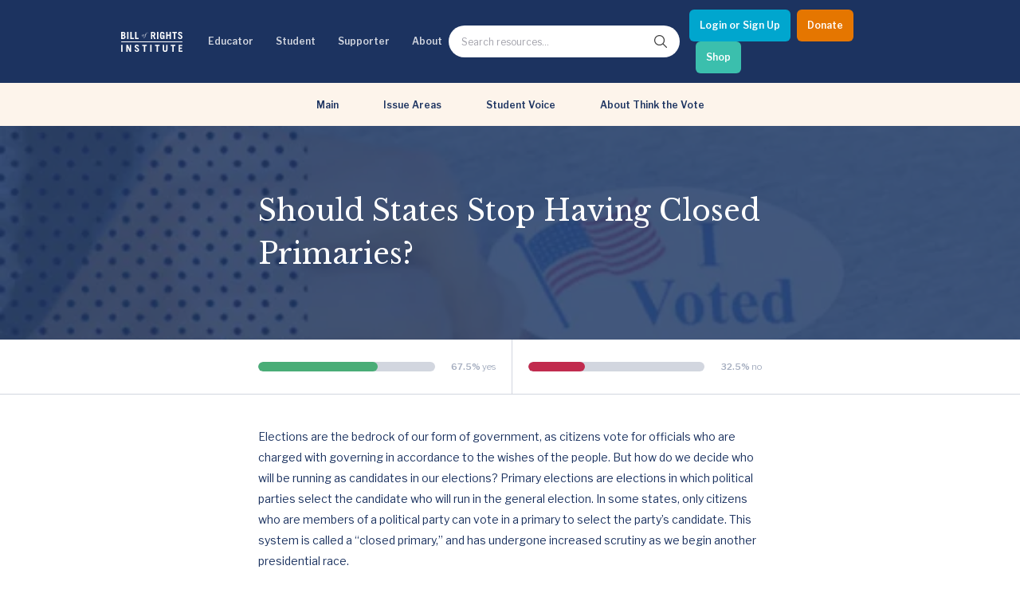

--- FILE ---
content_type: text/html; charset=utf-8
request_url: https://billofrightsinstitute.org/ttv/debates/should-states-stop-having-closed-primaries
body_size: 23960
content:
<!DOCTYPE html><html lang="en"><head><meta charSet="utf-8"/><title>Should States Stop Having Closed Primaries? | Bill of Rights Institute</title><meta name="viewport" content="width=device-width, initial-scale=1.0"/><meta http-equiv="x-ua-compatible" content="ie=edge"/><meta name="description" content=""/><link rel="canonical" href="https://live-bri-dos.pantheonsite.io/ttv/debates/should-states-stop-having-closed-primaries"/><meta name="msapplication-TileColor" content="#ffffff"/><meta name="msapplication-config" content="/favicon/browserconfig.xml"/><meta name="theme-color" content="#fff"/><link rel="apple-touch-icon" sizes="180x180" href="/favicon/apple-icon.png"/><link rel="icon" type="image/png" sizes="32x32" href="/favicon/favicon-32x32.png"/><link rel="icon" type="image/png" sizes="16x16" href="/favicon/favicon-16x16.png"/><link rel="manifest" href="/favicon/manifest.json"/><link rel="shortcut icon" href="/favicon/favicon.ico"/><meta name="twitter:card" content="summary"/><meta name="twitter:url" content="https://live-bri-dos.pantheonsite.io/ttv/debates/should-states-stop-having-closed-primaries/"/><meta name="twitter:title" content="Should States Stop Having Closed Primaries? | Bill of Rights Institute"/><meta name="twitter:description" content=""/><meta name="twitter:image" content="https://bri-wp-images.s3.amazonaws.com/wp-content/uploads/Election-Day-Social-Post-2022-592-%C3%97-375-px-150x150.png"/><meta name="twitter:creator" content=""/><meta property="og:type" content="website"/><meta property="og:title" content="Should States Stop Having Closed Primaries? | Bill of Rights Institute"/><meta property="og:description" content=""/><meta property="og:site_name" content="Bill of Rights Institute"/><meta property="og:url" content="https://live-bri-dos.pantheonsite.io/ttv/debates/should-states-stop-having-closed-primaries/"/><meta property="og:image" content="https://bri-wp-images.s3.amazonaws.com/wp-content/uploads/Election-Day-Social-Post-2022-592-%C3%97-375-px-150x150.png"/><meta name="robots" content="index, follow"/><link rel="preconnect" href="//bri-wp-images.s3.amazonaws.com" crossorigin="anonymous"/><link rel="preconnect" href="//fonts.googleapis.com" crossorigin="anonymous"/><link rel="stylesheet preload" href="//fonts.googleapis.com/css2?family=Libre+Baskerville:ital@0;1&amp;family=Libre+Franklin:ital,wght@0,400;0,600;1,400;1,600&amp;display=swap" as="style" type="text/css" crossorigin="anonymous"/><script type="application/ld+json">{"@context":"https://schema.org","@type":"Conversation","name":"Should States Stop Having Closed Primaries?","headline":"Should States Stop Having Closed Primaries?","description":null,"image":"https://bri-wp-images.s3.amazonaws.com/wp-content/uploads/Election-Day-Social-Post-2022-592-%C3%97-375-px-550x352.png","url":"https://live-bri-dos.pantheonsite.io/ttv/debates/should-states-stop-having-closed-primaries/"}</script><meta name="next-head-count" content="31"/><meta http-equiv="Content-Security-Policy" content="object-src &#x27;none&#x27;; base-uri &#x27;none&#x27;; script-src &#x27;self&#x27; &#x27;unsafe-eval&#x27; &#x27;unsafe-inline&#x27; https: http: &#x27;nonce-YjNiZDhiODUtMTY2Zi00ZDQ0LThjYWItOWYxMDNkZjAwMDc4&#x27; &#x27;strict-dynamic&#x27;"/><link nonce="YjNiZDhiODUtMTY2Zi00ZDQ0LThjYWItOWYxMDNkZjAwMDc4" rel="preload" href="/_next/static/css/e65e4f1694b1ec1d.css" as="style"/><link nonce="YjNiZDhiODUtMTY2Zi00ZDQ0LThjYWItOWYxMDNkZjAwMDc4" rel="stylesheet" href="/_next/static/css/e65e4f1694b1ec1d.css" data-n-g=""/><link nonce="YjNiZDhiODUtMTY2Zi00ZDQ0LThjYWItOWYxMDNkZjAwMDc4" rel="preload" href="/_next/static/css/d29268033b896617.css" as="style"/><link nonce="YjNiZDhiODUtMTY2Zi00ZDQ0LThjYWItOWYxMDNkZjAwMDc4" rel="stylesheet" href="/_next/static/css/d29268033b896617.css" data-n-p=""/><link nonce="YjNiZDhiODUtMTY2Zi00ZDQ0LThjYWItOWYxMDNkZjAwMDc4" rel="preload" href="/_next/static/css/0fc1b06fcb5aa4db.css" as="style"/><link nonce="YjNiZDhiODUtMTY2Zi00ZDQ0LThjYWItOWYxMDNkZjAwMDc4" rel="stylesheet" href="/_next/static/css/0fc1b06fcb5aa4db.css" data-n-p=""/><link nonce="YjNiZDhiODUtMTY2Zi00ZDQ0LThjYWItOWYxMDNkZjAwMDc4" rel="preload" href="/_next/static/css/91fa2cf749955daf.css" as="style"/><link nonce="YjNiZDhiODUtMTY2Zi00ZDQ0LThjYWItOWYxMDNkZjAwMDc4" rel="stylesheet" href="/_next/static/css/91fa2cf749955daf.css" data-n-p=""/><link nonce="YjNiZDhiODUtMTY2Zi00ZDQ0LThjYWItOWYxMDNkZjAwMDc4" rel="preload" href="/_next/static/css/e9c3625b7fcca544.css" as="style"/><link nonce="YjNiZDhiODUtMTY2Zi00ZDQ0LThjYWItOWYxMDNkZjAwMDc4" rel="stylesheet" href="/_next/static/css/e9c3625b7fcca544.css" data-n-p=""/><link nonce="YjNiZDhiODUtMTY2Zi00ZDQ0LThjYWItOWYxMDNkZjAwMDc4" rel="preload" href="/_next/static/css/70a3293007621688.css" as="style"/><link nonce="YjNiZDhiODUtMTY2Zi00ZDQ0LThjYWItOWYxMDNkZjAwMDc4" rel="stylesheet" href="/_next/static/css/70a3293007621688.css" data-n-p=""/><link nonce="YjNiZDhiODUtMTY2Zi00ZDQ0LThjYWItOWYxMDNkZjAwMDc4" rel="preload" href="/_next/static/css/499cd483db084d35.css" as="style"/><link nonce="YjNiZDhiODUtMTY2Zi00ZDQ0LThjYWItOWYxMDNkZjAwMDc4" rel="stylesheet" href="/_next/static/css/499cd483db084d35.css" data-n-p=""/><noscript data-n-css="YjNiZDhiODUtMTY2Zi00ZDQ0LThjYWItOWYxMDNkZjAwMDc4"></noscript><script defer="" nonce="YjNiZDhiODUtMTY2Zi00ZDQ0LThjYWItOWYxMDNkZjAwMDc4" nomodule="" src="/_next/static/chunks/polyfills-78c92fac7aa8fdd8.js"></script><script src="/_next/static/chunks/webpack-15ef37004170a22b.js" nonce="YjNiZDhiODUtMTY2Zi00ZDQ0LThjYWItOWYxMDNkZjAwMDc4" defer=""></script><script src="/_next/static/chunks/framework-aec4381329cec0e4.js" nonce="YjNiZDhiODUtMTY2Zi00ZDQ0LThjYWItOWYxMDNkZjAwMDc4" defer=""></script><script src="/_next/static/chunks/main-a1687fefd63cec3f.js" nonce="YjNiZDhiODUtMTY2Zi00ZDQ0LThjYWItOWYxMDNkZjAwMDc4" defer=""></script><script src="/_next/static/chunks/pages/_app-8c1fc85ac660862c.js" nonce="YjNiZDhiODUtMTY2Zi00ZDQ0LThjYWItOWYxMDNkZjAwMDc4" defer=""></script><script src="/_next/static/chunks/ea88be26-0bc7faf757379c05.js" nonce="YjNiZDhiODUtMTY2Zi00ZDQ0LThjYWItOWYxMDNkZjAwMDc4" defer=""></script><script src="/_next/static/chunks/bee240a3-e4418adda09b4379.js" nonce="YjNiZDhiODUtMTY2Zi00ZDQ0LThjYWItOWYxMDNkZjAwMDc4" defer=""></script><script src="/_next/static/chunks/1664-336bd3a673b89d12.js" nonce="YjNiZDhiODUtMTY2Zi00ZDQ0LThjYWItOWYxMDNkZjAwMDc4" defer=""></script><script src="/_next/static/chunks/1106-2ccdf7d77861844d.js" nonce="YjNiZDhiODUtMTY2Zi00ZDQ0LThjYWItOWYxMDNkZjAwMDc4" defer=""></script><script src="/_next/static/chunks/1168-58c048244925f988.js" nonce="YjNiZDhiODUtMTY2Zi00ZDQ0LThjYWItOWYxMDNkZjAwMDc4" defer=""></script><script src="/_next/static/chunks/6034-c4beb1242e97a3f6.js" nonce="YjNiZDhiODUtMTY2Zi00ZDQ0LThjYWItOWYxMDNkZjAwMDc4" defer=""></script><script src="/_next/static/chunks/719-06c722370d849b60.js" nonce="YjNiZDhiODUtMTY2Zi00ZDQ0LThjYWItOWYxMDNkZjAwMDc4" defer=""></script><script src="/_next/static/chunks/9152-13740df3843e74c4.js" nonce="YjNiZDhiODUtMTY2Zi00ZDQ0LThjYWItOWYxMDNkZjAwMDc4" defer=""></script><script src="/_next/static/chunks/4059-6f2dae4a66ae2343.js" nonce="YjNiZDhiODUtMTY2Zi00ZDQ0LThjYWItOWYxMDNkZjAwMDc4" defer=""></script><script src="/_next/static/chunks/119-a293b304feec9f77.js" nonce="YjNiZDhiODUtMTY2Zi00ZDQ0LThjYWItOWYxMDNkZjAwMDc4" defer=""></script><script src="/_next/static/chunks/265-eb24fc299d7245aa.js" nonce="YjNiZDhiODUtMTY2Zi00ZDQ0LThjYWItOWYxMDNkZjAwMDc4" defer=""></script><script src="/_next/static/chunks/8757-2589c5e6f0e0c3e9.js" nonce="YjNiZDhiODUtMTY2Zi00ZDQ0LThjYWItOWYxMDNkZjAwMDc4" defer=""></script><script src="/_next/static/chunks/4635-aeca38ec2a28ba20.js" nonce="YjNiZDhiODUtMTY2Zi00ZDQ0LThjYWItOWYxMDNkZjAwMDc4" defer=""></script><script src="/_next/static/chunks/8551-177588483b9af570.js" nonce="YjNiZDhiODUtMTY2Zi00ZDQ0LThjYWItOWYxMDNkZjAwMDc4" defer=""></script><script src="/_next/static/chunks/3541-f6ebebe46444891b.js" nonce="YjNiZDhiODUtMTY2Zi00ZDQ0LThjYWItOWYxMDNkZjAwMDc4" defer=""></script><script src="/_next/static/chunks/4917-b964e51614c783a9.js" nonce="YjNiZDhiODUtMTY2Zi00ZDQ0LThjYWItOWYxMDNkZjAwMDc4" defer=""></script><script src="/_next/static/chunks/5260-f9c91b5bf2b63d26.js" nonce="YjNiZDhiODUtMTY2Zi00ZDQ0LThjYWItOWYxMDNkZjAwMDc4" defer=""></script><script src="/_next/static/chunks/3130-01f079fb02d23dde.js" nonce="YjNiZDhiODUtMTY2Zi00ZDQ0LThjYWItOWYxMDNkZjAwMDc4" defer=""></script><script src="/_next/static/chunks/1569-315303ffd1913c8d.js" nonce="YjNiZDhiODUtMTY2Zi00ZDQ0LThjYWItOWYxMDNkZjAwMDc4" defer=""></script><script src="/_next/static/chunks/5362-65a61d77bb60dc52.js" nonce="YjNiZDhiODUtMTY2Zi00ZDQ0LThjYWItOWYxMDNkZjAwMDc4" defer=""></script><script src="/_next/static/chunks/419-964154ea4c6cad82.js" nonce="YjNiZDhiODUtMTY2Zi00ZDQ0LThjYWItOWYxMDNkZjAwMDc4" defer=""></script><script src="/_next/static/chunks/pages/ttv/debates/%5Bslug%5D-7c0728fb2eae1dae.js" nonce="YjNiZDhiODUtMTY2Zi00ZDQ0LThjYWItOWYxMDNkZjAwMDc4" defer=""></script><script src="/_next/static/BKnqIEZEt0KWHkqBWsbb0/_buildManifest.js" nonce="YjNiZDhiODUtMTY2Zi00ZDQ0LThjYWItOWYxMDNkZjAwMDc4" defer=""></script><script src="/_next/static/BKnqIEZEt0KWHkqBWsbb0/_ssgManifest.js" nonce="YjNiZDhiODUtMTY2Zi00ZDQ0LThjYWItOWYxMDNkZjAwMDc4" defer=""></script></head><body><div id="__next"><noscript><img alt="" height="1" width="1" style="display:none" src="https://www.facebook.com/tr?id=2899155480381793&amp;ev=PageView&amp;noscript=1"/></noscript><div class="Layout_stickynav__oOuai"><div><a class="Navigation_skipLink__AaICE" href="#main">Skip to Main Content</a><nav id="navigation-header" class="Navigation_nav__URS8o"><div class="NavigationDesktop_wrapper__NlqtO"><div class="NavigationDesktop_container__wvBeY container"><ul class="NavigationDesktop_items__OPVyo"><li><a aria-label="Bill of Rights Homepage" class="NavigationDesktop_logoLink__XQjpA" href="/"><svg width="645" height="213" viewBox="0 0 645 213" fill="none" xmlns="http://www.w3.org/2000/svg"><path d="M620.319 12.2531C625.309 12.2531 628.427 15.2589 630.818 22.3104L643.704 18.5779C641.208 8.00298 633.415 0.433228 620.63 0.433228C605.769 0.433228 598.081 8.52067 598.081 21.3772C598.081 32.8803 607.738 38.1279 616.444 42.8582C623.587 46.7398 630.09 50.2731 630.09 56.6287C630.09 62.2286 626.244 65.5444 621.257 65.5444C616.994 65.5444 611.799 62.3303 610.137 53.3097L595.999 56.3187C599.847 71.0396 608.888 77.3643 620.529 77.3643C635.599 77.3643 644.432 68.8653 644.432 56.0055C644.432 42.1784 633.284 36.2217 624.145 31.3388C617.799 27.9475 612.421 25.0743 612.421 20.4422C612.421 15.3638 615.23 12.2531 620.319 12.2531Z" fill="white"></path><path d="M446.22 70.109C442.374 74.4614 438.219 77.3656 432.812 77.3656C418.888 77.3656 409.117 70.7308 409.117 52.2743V25.5251C409.117 7.07048 418.888 0.433848 432.812 0.433848C447.468 0.433848 455.366 8.83127 455.886 25.8351H441.544C441.544 16.1927 438.01 13.0821 432.813 13.0821C427.098 13.0821 423.458 15.3644 423.458 23.6576V54.1418C423.458 62.4344 427.098 64.7174 432.813 64.7174C438.219 64.7174 441.544 60.7784 441.544 54.3502V49.7868H431.462V37.9682H455.885V76.3289H448.403L446.22 70.109Z" fill="white"></path><path fill-rule="evenodd" clip-rule="evenodd" d="M20.8017 1.46989H0.639841V76.3283H21.6332C36.807 76.3283 46.7844 69.5907 46.7844 54.7631C46.7844 45.4306 43.6657 41.284 35.7678 36.3084C41.7944 32.6776 45.0175 27.2859 45.0175 20.756C45.0175 7.89818 36.1836 1.46989 20.8017 1.46989ZM21.0105 64.5103H14.9827V42.9431H19.9701C27.4535 42.9431 32.441 46.4673 32.441 53.6235C32.441 60.1547 28.4914 64.5103 21.0105 64.5103ZM19.9701 31.1232H14.9827V13.2904H20.6979C27.4541 13.2904 30.674 16.8177 30.674 22.311C30.674 27.3927 26.415 31.1232 19.9701 31.1232Z" fill="white"></path><path d="M62.8999 1.47051H77.2414V76.3289H62.8999V1.47051Z" fill="white"></path><path d="M96.161 76.3289V1.47051H110.504V63.6807H133.576V76.3289H96.161Z" fill="white"></path><path d="M147.506 1.47051V76.3289H184.92V63.6807H161.848V1.47051H147.506Z" fill="white"></path><path fill-rule="evenodd" clip-rule="evenodd" d="M220.2 36.2767C221.199 34.183 222.468 32.3778 224.008 30.8596C225.547 29.3466 227.255 28.1492 229.135 27.2707C231.014 26.3967 232.813 25.9558 234.532 25.9558C236.092 25.9558 237.45 26.2753 238.61 26.9144C239.768 27.5534 240.728 28.369 241.489 29.3656C242.247 30.3642 242.806 31.4592 243.167 32.656C243.527 33.8546 243.707 35.012 243.707 36.1242C243.707 38.4389 243.206 40.6227 242.207 42.6764C241.208 44.73 239.949 46.5359 238.43 48.0934C236.91 49.6465 235.222 50.8718 233.363 51.7719C231.503 52.6682 229.736 53.1153 228.057 53.1153C226.617 53.1153 225.327 52.8358 224.188 52.2775C223.049 51.723 222.069 50.9836 221.25 50.0663C220.429 49.1478 219.8 48.0807 219.36 46.8649C218.92 45.6491 218.701 44.3616 218.701 43.0054C218.7 40.6126 219.199 38.3697 220.2 36.2767ZM224.127 50.8718C225.107 51.8494 226.354 52.3391 227.875 52.3391C229.114 52.3391 230.274 51.9796 231.353 51.2631C232.434 50.5428 233.412 49.5969 234.293 48.4212C235.171 47.2435 235.95 45.9369 236.63 44.5013C237.311 43.0645 237.88 41.6308 238.34 40.1952C238.797 38.7584 239.149 37.4022 239.389 36.1242C239.629 34.8493 239.749 33.8127 239.749 33.0168C239.749 31.1029 239.34 29.5848 238.521 28.4693C237.702 27.352 236.271 26.7937 234.233 26.7937C233.073 26.7937 231.974 27.1354 230.935 27.8113C229.894 28.4903 228.946 29.3783 228.086 30.474C227.227 31.571 226.458 32.8186 225.777 34.211C225.099 35.6097 224.528 37.0338 224.069 38.4884C223.609 39.9475 223.258 41.3621 223.019 42.7354C222.78 44.1138 222.661 45.3201 222.661 46.3567C222.66 48.3907 223.147 49.8942 224.127 50.8718Z" fill="white"></path><path d="M260.255 16.9848C259.095 18.9794 258.196 21.1314 257.557 23.4429L256.658 26.7359H250.962L250.722 27.5737H256.42L249.823 52.2788C248.422 57.3858 246.955 61.0827 245.416 63.3784C243.877 65.6702 242.268 66.8148 240.588 66.8148C240.069 66.8148 239.641 66.6967 239.299 66.4585C238.961 66.2196 238.789 65.8385 238.789 65.3202C238.789 64.7606 238.891 64.2518 239.091 63.7957C239.289 63.3377 239.39 62.888 239.39 62.451C239.39 61.8107 239.229 61.3927 238.908 61.1939C238.589 60.9919 238.171 60.8934 237.65 60.8934C236.691 60.8934 235.981 61.1716 235.521 61.7313C235.062 62.289 234.833 62.9471 234.833 63.7068C234.833 64.5046 234.993 65.1519 235.311 65.6492C235.631 66.1479 236.031 66.5487 236.511 66.846C236.99 67.1464 237.52 67.3548 238.1 67.4754C238.68 67.5929 239.228 67.652 239.748 67.652C241.508 67.652 243.176 67.1064 244.756 66.0081C246.336 64.9098 247.792 63.4457 249.132 61.6131C250.471 59.7755 251.661 57.6628 252.701 55.2706C253.738 52.8771 254.599 50.4036 255.279 47.8507L260.616 27.5731H267.993L268.231 26.7352H260.856L262.114 22.1878C262.395 21.1511 262.835 19.8274 263.436 18.2108C264.033 16.5942 264.814 15.0093 265.773 13.455C266.733 11.8968 267.891 10.5635 269.251 9.44745C270.611 8.32948 272.19 7.77177 273.989 7.77177C274.587 7.77177 275.118 7.87976 275.579 8.09891C276.036 8.31996 276.267 8.76651 276.267 9.44681C276.267 9.76632 276.197 10.0445 276.057 10.2827C275.916 10.5229 275.757 10.7712 275.579 11.0317C275.397 11.2927 275.227 11.5678 275.069 11.8695C274.908 12.1668 274.828 12.518 274.828 12.9138C274.828 13.3559 275.016 13.7421 275.397 14.0806C275.776 14.4224 276.407 14.5894 277.286 14.5894C278.325 14.5894 279.034 14.2521 279.415 13.5718C279.794 12.8966 279.983 12.2163 279.983 11.5405C279.983 11.059 279.873 10.5533 279.654 10.0147C279.434 9.47413 279.085 8.97803 278.604 8.51878C278.126 8.05952 277.525 7.68094 276.805 7.38049C276.087 7.08194 275.207 6.93394 274.168 6.93394C272.448 6.93394 270.73 7.36143 269.011 8.21832C267.293 9.07649 265.692 10.2529 264.213 11.7488C262.735 13.2428 261.415 14.9896 260.255 16.9848Z" fill="white"></path><path fill-rule="evenodd" clip-rule="evenodd" d="M347.062 76.3289L334.589 45.8479H327.732V76.3289H313.388V1.47051H334.176C351.427 1.47051 359.639 9.7663 359.639 23.866C359.639 33.1965 356.312 39.938 348.31 42.9438L362.445 76.3289H347.062ZM327.732 34.028H335.111C341.451 34.028 345.297 30.9155 345.297 23.6576C345.297 16.401 341.451 13.2904 335.111 13.2904H327.732V34.028Z" fill="white"></path><path d="M377.21 1.47051H391.552V76.3289H377.21V1.47051Z" fill="white"></path><path d="M474.184 1.47051V76.3289H488.527V43.9798H508.792V76.3289H523.134V1.47051H508.792V31.3316H488.527V1.47051H474.184Z" fill="white"></path><path d="M585.397 1.46989V14.1213H568.663V76.3283H554.319V14.1213H537.586V1.46989H585.397Z" fill="white"></path><path d="M644.01 102.269H0.599735V110.884H644.01V102.269Z" fill="white"></path><path d="M0.572998 137.085H14.9164V211.943H0.572998V137.085Z" fill="white"></path><path d="M55.2452 211.943V137.085H70.9379L90.8915 181.46H91.1003V137.085H104.195V211.943H90.4776L68.5482 163.627H68.3394V211.943H55.2452Z" fill="white"></path><path d="M164.898 147.868C169.888 147.868 173.005 150.877 175.397 157.926L188.283 154.193C185.789 143.618 177.996 136.048 165.212 136.048C150.35 136.048 142.66 144.136 142.66 156.992C142.66 168.498 152.318 173.745 161.023 178.475C168.167 182.356 174.669 185.889 174.669 192.246C174.669 197.844 170.824 201.162 165.836 201.162C161.573 201.162 156.378 197.947 154.716 188.925L140.581 191.934C144.426 206.655 153.469 212.98 165.108 212.98C180.178 212.98 189.011 204.48 189.011 191.621C189.011 177.794 177.863 171.838 168.725 166.956C162.378 163.565 157 160.693 157 156.061C157 150.979 159.808 147.868 164.898 147.868Z" fill="white"></path><path d="M270.708 137.085V149.735H253.975V211.944H239.635V149.735H222.901V137.085H270.708Z" fill="white"></path><path d="M305.846 137.085H320.187V211.943H305.846V137.085Z" fill="white"></path><path d="M403.125 137.085V149.735H386.395V211.944H372.053V149.735H355.32V137.085H403.125Z" fill="white"></path><path d="M452.608 189.443V137.085H438.266V189.548C438.266 206.033 447.932 212.98 462.689 212.98C477.446 212.98 487.214 206.034 487.214 189.548V137.085H472.873V189.443C472.873 196.6 469.652 200.332 462.689 200.332C455.725 200.332 452.608 196.6 452.608 189.443Z" fill="white"></path><path d="M570.159 137.085V149.735H553.427V211.944H539.082V149.735H522.349V137.085H570.159Z" fill="white"></path><path d="M604.464 137.085V211.943H644.789V199.295H618.806V179.594H637.826V166.946H618.806V149.736H643.749V137.085H604.464Z" fill="white"></path></svg></a></li><li><button aria-controls="navigation-resources" aria-expanded="false">Educator</button><div aria-hidden="true" class="NavigationDropdown_dropdown__4Ku4b" id="navigation-resources" style="height:0px"><div class="container NavigationDropdown_content__ntN_v"><div class="Resources_resources__Uqebi" data-menu="resources"><div class="Resources_cards__zAMXR"><h2 class="Resources_headertitle__1XSRU">Educator Hub</h2><div><button class="Resources_linkbuttonTop__tGM9V"><h3 class="Resources_title__I1gOg">Classroom Ready Resources</h3></button><div class="Resources_linkbuttonDropdown__h2Qol"><h4 class="Resources_description__VWbaZ">Explore our wide range of educator resources</h4><h5 class="Resources_subtitleTwo__JE7sX">Resource Types</h5><div><img class="Resources_swoosh__EdWUZ" src="https://bri-wp-images.s3.amazonaws.com/wp-content/uploads/swoosh.webp" alt="swoosh" loading="lazy"/></div><div class="Resources_linkGroup__3oFEX"><ul><li class="Resources_links__GP3xZ"><a href="/high-school-united-states-history-resources">High School US History Resources</a></li><li class="Resources_links__GP3xZ"><a href="/high-school-government-resources">High School Government Resources</a></li><li class="Resources_links__GP3xZ"><a href="/middle-school-resources">Middle School Resources</a></li><li class="Resources_links__GP3xZ"><a href="/curricula/elementary">Elementary Resources - BRI Jr</a></li></ul></div><h5 class="Resources_subtitle__Fz7TZ">Categories</h5><div><img class="Resources_swoosh__EdWUZ" src="https://bri-wp-images.s3.amazonaws.com/wp-content/uploads/swoosh.webp" alt="swoosh" loading="lazy"/></div><div class="Resources_pills__eaRoR"><a href="/lessons"><button class="Resources_pillsButton__GDqIh">Lessons</button></a><a href="/essays"><button class="Resources_pillsButton__GDqIh">Essays</button></a><a href="/videos"><button class="Resources_pillsButton__GDqIh">Videos</button></a><a href="/primary-sources"><button class="Resources_pillsButton__GDqIh">Primary Sources</button></a><div class="Resources_pillsTablet__wJZlf"><a href="/curricula/heroes-villains"><button class="Resources_pillsButton__GDqIh">Character Education</button></a><a href="/current-events"><button class="Resources_pillsButton__GDqIh">Current Events</button></a></div></div></div><button class="Resources_linkbutton__jAleN"><h2 class="Resources_title__I1gOg">Professional Development</h2></button><button class="Resources_linkbutton__jAleN"><h2 class="Resources_title__I1gOg">Opportunities &amp; Awards</h2></button><button class="Resources_linkbutton__jAleN"><h2 class="Resources_title__I1gOg">Educator Tools</h2></button></div></div><div class="Resources_divider__kFm_w"></div><div class="Resources_linkGroups__2cu8V"><div class="Resources_bannerWrapper__49K6s"><div class="Resources_bannerTitle__vyUMV"> <div class="CtaIllustration_ctaIllustration__FgVtP"><div><h2 class="CtaIllustration_title__u1b5K CtaIllustration_sansSerif__pcW1O">We Teach History & Civics</h2><p class="CtaIllustration_body__CoYED">Each of our resources is free, scholar reviewed, and easy to implement. Browse our full collection by subject, grade-level, era, or term.</p><a id="btn-default" class="Button_button__jYOrq Button_sm__gBJEY Button_iconFilled__Gahyk" aria-label="Explore All of Our Resources" href="/curricula"><span class="Button_text__uiEfZ">Explore All of Our Resources</span></a></div></div></div><img class="Resources_banner__nvR7A" src="https://bri-wp-images.s3.amazonaws.com/wp-content/uploads/educatorbannerv2.webp" alt="we teach civic banner" loading="lazy"/></div></div></div></div><button class="NavigationDropdown_closeButton__N_2Xf btn-close-menu" type="button"><svg fill="currentColor" width="24" height="24" viewBox="0 0 24 24" preserveAspectRatio="none" aria-hidden="true"><path d="M12 8L6 14L7.41 15.41L12 10.83L16.59 15.41L18 14L12 8Z"></path></svg><span class="sr-only">Close menu</span></button></div></li><li><button aria-controls="navigation-events" aria-expanded="false">Student</button><div aria-hidden="true" class="NavigationDropdown_dropdown__4Ku4b" id="navigation-events" style="height:0px"><div class="container NavigationDropdown_content__ntN_v"><div class="Events_resources__2nF_r" data-menu="events"><div class="Events_cards__Sweio"><h2 class="Events_headertitle__LjsUU">Student Hub</h2><div><button class="Events_linkbuttonTop__RdOmj"><h3 class="Events_title__fj1et">Content</h3></button><div class="Events_linkbuttonDropdown__m_emn"><h4 class="Events_description__PPQQr">Learn and grow with the Bill of Rights Institute</h4><h5 class="Events_subtitleTwo__lprKR">Video Resources</h5><div><img class="Events_swoosh__two5M" src="https://bri-wp-images.s3.amazonaws.com/wp-content/uploads/swoosh.webp" alt="swoosh" loading="lazy"/></div><div class="Events_linkGroup__EWAiV"><ul><li class="Events_links__CPknS"><a href="/video-playlists/bris-homework-help-series">Homework Help Videos</a></li><li class="Events_links__CPknS"><a href="/playlists/the-supreme-court">Supreme Court Case Overview Videos</a></li><li class="Events_links__CPknS"><a href="/playlists/ap-government-required-supreme-court-cases">AP Gov Required Cases Videos</a></li></ul></div><h5 class="Events_subtitle__M51qY">Resource Types</h5><div><img class="Events_swoosh__two5M" src="https://bri-wp-images.s3.amazonaws.com/wp-content/uploads/swoosh.webp" alt="swoosh" loading="lazy"/></div><div class="Events_pills__YcVcY"><a href="/games"><button class="Events_pillsButton__g9WI1">Games</button></a><a href="/essays"><button class="Events_pillsButton__g9WI1">Essays</button></a><a href="/videos"><button class="Events_pillsButton__g9WI1">Videos</button></a><a href="/primary-sources"><button class="Events_pillsButton__g9WI1">Primary Sources</button></a></div></div><button class="Events_linkbutton__NeZo4"><h2 class="Events_title__fj1et">MyImpact Challenge</h2></button><button class="Events_linkbutton__NeZo4"><h3 class="Events_title__fj1et">Student Opportunities &amp; Contests</h3></button></div></div><div class="Events_divider__UZAjJ"></div><div class="Events_linkGroups__y7f21"><div class="Events_bannerWrapper__uH80V"><div class="Events_bannerTitle__4n5pP"> <div class="CtaIllustration_ctaIllustration__FgVtP"><div><h2 class="CtaIllustration_title__u1b5K CtaIllustration_sansSerif__pcW1O">MyImpact Challenge</h2><p class="CtaIllustration_body__CoYED">Showcase your service project for a chance to win $10,000! MyImpact Challenge accepts projects that are charitable, government intiatives, or entrepreneurial in nature. Open to students aged 13-19.</p><a id="btn-default" class="Button_button__jYOrq Button_sm__gBJEY Button_iconFilled__Gahyk" aria-label="Find out More" href="/students"><span class="Button_text__uiEfZ">Find out More</span></a></div></div></div><img class="Events_banner__exf_G" src="https://bri-wp-images.s3.amazonaws.com/wp-content/uploads/newmyimpactbannerv2.webp" alt="we teach civic banner" loading="lazy"/></div></div></div></div><button class="NavigationDropdown_closeButton__N_2Xf btn-close-menu" type="button"><svg fill="currentColor" width="24" height="24" viewBox="0 0 24 24" preserveAspectRatio="none" aria-hidden="true"><path d="M12 8L6 14L7.41 15.41L12 10.83L16.59 15.41L18 14L12 8Z"></path></svg><span class="sr-only">Close menu</span></button></div></li><li><button aria-controls="navigation-support" aria-expanded="false">Supporter</button><div aria-hidden="true" class="NavigationDropdown_dropdown__4Ku4b" id="navigation-support" style="height:0px"><div class="container NavigationDropdown_content__ntN_v"><div class="Support_resources___rEzD" data-menu="support"><div class="Support_cards__AUvRz"><h2 class="Support_headertitle__3vx6r">Invest In Our Future</h2><div><button class="Support_linkbuttonTop__8HMvx"><h3 class="Support_title__ln4Ne">Corporate Partnerships</h3></button><div class="Support_linkbuttonDropdown___qkRy"><h4 class="Support_description__9wse9">Learn how to become a corporate partner with BRI</h4><div class="Support_linkGroup__uHVRK"><ul><li class="Support_links__lfHvP"><a href="/corporate-partnerships">Partner with Us</a></li><li class="Support_links__lfHvP"><a href="/power-of-the-printed-word">Power of the Printed Word</a></li><li class="Support_links__lfHvP"><a href="/civics-for-everyone">Civics for Everyone</a></li><li class="Support_links__lfHvP"><a href="mailto:Jgoldstein@mybri.org" target="_blank" rel="noopener noreferrer">Contact Us</a></li></ul></div></div><button class="Support_linkbutton__PfOxR"><h2 class="Support_title__ln4Ne">James Madison Legacy Society</h2></button><button class="Support_linkbutton__PfOxR"><h3 class="Support_title__ln4Ne">Individual Giving</h3></button><button class="Support_linkbutton__PfOxR"><h3 class="Support_title__ln4Ne">Foundation Partnerships</h3></button><button class="Support_linkbutton__PfOxR"><h3 class="Support_title__ln4Ne">Affiliate Program Benefits</h3></button></div></div><div class="Support_divider__or_Pk"></div><div class="Support_linkGroups__Hvf1d"><div class="Support_bannerWrapper__hzeWv"><div class="Support_bannerTitle__kVGaJ"> <div class="CtaIllustration_ctaIllustration__FgVtP"><div><h2 class="CtaIllustration_title__u1b5K CtaIllustration_sansSerif__pcW1O">Help give students the civic education they deserve</h2><p class="CtaIllustration_body__CoYED">Make the most immediate impact through a gift to BRI today to promote freedom and opportunity for students and teachers across America.</p><a id="btn-default" class="Button_button__jYOrq Button_sm__gBJEY Button_iconFilled__Gahyk" aria-label="Learn how you can support our work" href="/support"><span class="Button_text__uiEfZ">Learn how you can support our work</span></a></div></div></div><img class="Support_banner__7Y9G0" src="https://bri-wp-images.s3.amazonaws.com/wp-content/uploads/devobanner.webp" alt="we teach civic banner" loading="lazy"/></div><div class="Support_popupWrapper__GPTK7"><div class="Support_popup__CG6EZ"><a href="/join-our-newsletter"> </a></div></div></div></div></div><button class="NavigationDropdown_closeButton__N_2Xf btn-close-menu" type="button"><svg fill="currentColor" width="24" height="24" viewBox="0 0 24 24" preserveAspectRatio="none" aria-hidden="true"><path d="M12 8L6 14L7.41 15.41L12 10.83L16.59 15.41L18 14L12 8Z"></path></svg><span class="sr-only">Close menu</span></button></div></li><li><button aria-controls="navigation-about" aria-expanded="false">About</button><div aria-hidden="true" class="NavigationDropdown_dropdown__4Ku4b" id="navigation-about" style="height:0px"><div class="container NavigationDropdown_content__ntN_v"><div class="About_resources__k21yq" data-menu="about"><div class="About_cards__Sq_5G"><div><div class="About_linkbuttonTop__woKed"><h3 class="About_title__TaIJG">About BRI</h3></div><div class="About_linkbuttonDropdown__2v5rV"><h4 class="About_description__O0UyF">The Bill of Rights Institute teaches civics and history. We equip students and teachers to live the ideals of a free and just society.</h4><div class="About_linkGroup__GPGA2"><ul><li class="About_links__Ir6ts"><a href="/about-bri/team-members">Board and Staff</a></li><li class="About_links__Ir6ts"><a href="/blog">BRI Blog</a></li><li class="About_links__Ir6ts"><a href="/about-bri/faq">FAQs</a></li><li class="About_links__Ir6ts"><a href="/about-bri/statement-of-academic-integrity">Statement of Academic Integrity</a></li><li class="About_links__Ir6ts"><a href="/about-bri/join-our-team">Join Our Team</a></li><li class="About_links__Ir6ts"><a href="/about-bri/request-professional-development">Request Professional Development</a></li><li class="About_links__Ir6ts"><a href="/support/financial-accountability-and-transparency">Financial and Transparency</a></li><li class="About_links__Ir6ts"><a href="/about-bri/press-information">Press Information</a></li><li class="About_links__Ir6ts"><a href="/about-bri/contact-us">Contact Us</a></li><li class="About_links__Ir6ts"><a href="/data-compliance">Data Compliance</a></li><li class="About_links__Ir6ts"><a href="/terms-of-use">Terms of Use</a></li><li class="About_links__Ir6ts"><a href="/privacy-policy">Privacy Policy</a></li></ul></div></div></div></div><div class="About_divider__U0Pv9"></div><div class="About_linkGroups__fAutp"><div class="About_bannerWrapper___gT47"><div class="About_bannerTitle__daWmZ"><div class="CtaIllustration_ctaIllustration__FgVtP"><div><h2 class="CtaIllustration_title__u1b5K CtaIllustration_sansSerif__pcW1O">About Us</h2><p class="CtaIllustration_body__CoYED">We seek an America where we more perfectly realize the promise of liberty and equality expressed in the Declaration of Independence. This calls for civic education that helps students examine the story of our country and exercise the skills of citizenship.</p><a id="btn-default" class="Button_button__jYOrq Button_sm__gBJEY Button_iconFilled__Gahyk" aria-label="Learn More" href="/about-bri"><span class="Button_text__uiEfZ">Learn More</span></a></div></div></div><img class="About_banner__HbgDQ" src="https://bri-wp-images.s3.amazonaws.com/wp-content/uploads/aboutusbanner.webp" alt="about us" loading="lazy"/></div></div></div></div><button class="NavigationDropdown_closeButton__N_2Xf btn-close-menu" type="button"><svg fill="currentColor" width="24" height="24" viewBox="0 0 24 24" preserveAspectRatio="none" aria-hidden="true"><path d="M12 8L6 14L7.41 15.41L12 10.83L16.59 15.41L18 14L12 8Z"></path></svg><span class="sr-only">Close menu</span></button></div></li></ul><div class="NavigationDesktop_itemsRight__4inaS"><div class="NavigationSearch_search__UGvUK"><button aria-expanded="false" aria-controls="navigation-search" class="NavigationSearch_searchToggleButton__yLNXX"><svg fill="currentColor" width="24" height="24" viewBox="0 0 24 24" preserveAspectRatio="none" aria-hidden="true"><path d="M15.5 14H14.71L14.43 13.73C15.41 12.59 16 11.11 16 9.5C16 5.91 13.09 3 9.5 3C5.91 3 3 5.91 3 9.5C3 13.09 5.91 16 9.5 16C11.11 16 12.59 15.41 13.73 14.43L14 14.71V15.5L19 20.49L20.49 19L15.5 14ZM9.5 14C7.01 14 5 11.99 5 9.5C5 7.01 7.01 5 9.5 5C11.99 5 14 7.01 14 9.5C14 11.99 11.99 14 9.5 14Z"></path></svg><span class="sr-only">Open search bar</span></button><div class="NavigationSearch_searchForm__9cG17" id="navigation-search"><section class="AlgoliaSearch_algoliaSearch__duq_q" id="site-search"><div class="ais-SearchBox AlgoliaSearch_aisSearchBox__IrZpD"><form novalidate="" class="ais-SearchBox-form" action="" role="search"><input type="search" placeholder="Search resources..." autoComplete="off" autoCorrect="off" autoCapitalize="off" spellcheck="false" required="" maxLength="512" class="ais-SearchBox-input" value=""/><button type="submit" title="Submit Search Query." class="ais-SearchBox-submit"><svg class="ais-SearchBox-submitIcon" xmlns="http://www.w3.org/2000/svg" width="10" height="10" viewBox="0 0 40 40" aria-hidden="true"><path d="M26.804 29.01c-2.832 2.34-6.465 3.746-10.426 3.746C7.333 32.756 0 25.424 0 16.378 0 7.333 7.333 0 16.378 0c9.046 0 16.378 7.333 16.378 16.378 0 3.96-1.406 7.594-3.746 10.426l10.534 10.534c.607.607.61 1.59-.004 2.202-.61.61-1.597.61-2.202.004L26.804 29.01zm-10.426.627c7.323 0 13.26-5.936 13.26-13.26 0-7.32-5.937-13.257-13.26-13.257C9.056 3.12 3.12 9.056 3.12 16.378c0 7.323 5.936 13.26 13.258 13.26z"></path></svg></button><button type="reset" title="Clear Search Query" class="ais-SearchBox-reset" hidden=""><svg class="ais-SearchBox-resetIcon" xmlns="http://www.w3.org/2000/svg" viewBox="0 0 20 20" width="10" height="10" aria-hidden="true"><path d="M8.114 10L.944 2.83 0 1.885 1.886 0l.943.943L10 8.113l7.17-7.17.944-.943L20 1.886l-.943.943-7.17 7.17 7.17 7.17.943.944L18.114 20l-.943-.943-7.17-7.17-7.17 7.17-.944.943L0 18.114l.943-.943L8.113 10z"></path></svg></button></form></div><div class="AlgoliaSearch_aisDropmenu__DjiVE">0</div></section></div></div></div></div></div></nav></div><nav aria-label="Think the Vote" class="NavigationThinkTheVote_navBar__7XaY9"><ul class="NavigationThinkTheVote_items__Sbebk"><li><a class="NavigationThinkTheVote_link__Q3wYa" href="/ttv">Main</a></li><li><a class="NavigationThinkTheVote_link__Q3wYa" href="/ttv/key-issues">Issue Areas</a></li><li><a class="NavigationThinkTheVote_link__Q3wYa" href="/ttv/student-voice">Student Voice</a></li><li><a class="NavigationThinkTheVote_link__Q3wYa" href="/ttv/about">About Think the Vote</a></li></ul></nav></div><main id="main"><div class="HeaderDebate_container__1HCoU"><div class="HeaderDebate_header__i2_hs"><h1 class="HeaderDebate_title__AiN2I container container--sm">Should States Stop Having Closed Primaries?</h1><img alt="" loading="lazy" decoding="async" data-nimg="fill" class="HeaderDebate_image__PoybA" style="position:absolute;height:100%;width:100%;left:0;top:0;right:0;bottom:0;object-fit:cover;color:transparent" sizes="100vw" srcSet="/_next/image?url=https%3A%2F%2Fbri-wp-images.s3.amazonaws.com%2Fwp-content%2Fuploads%2FElection-Day-Social-Post-2022-592-%25C3%2597-375-px-550x352.png&amp;w=640&amp;q=75 640w, /_next/image?url=https%3A%2F%2Fbri-wp-images.s3.amazonaws.com%2Fwp-content%2Fuploads%2FElection-Day-Social-Post-2022-592-%25C3%2597-375-px-550x352.png&amp;w=750&amp;q=75 750w, /_next/image?url=https%3A%2F%2Fbri-wp-images.s3.amazonaws.com%2Fwp-content%2Fuploads%2FElection-Day-Social-Post-2022-592-%25C3%2597-375-px-550x352.png&amp;w=828&amp;q=75 828w, /_next/image?url=https%3A%2F%2Fbri-wp-images.s3.amazonaws.com%2Fwp-content%2Fuploads%2FElection-Day-Social-Post-2022-592-%25C3%2597-375-px-550x352.png&amp;w=1080&amp;q=75 1080w, /_next/image?url=https%3A%2F%2Fbri-wp-images.s3.amazonaws.com%2Fwp-content%2Fuploads%2FElection-Day-Social-Post-2022-592-%25C3%2597-375-px-550x352.png&amp;w=1200&amp;q=75 1200w, /_next/image?url=https%3A%2F%2Fbri-wp-images.s3.amazonaws.com%2Fwp-content%2Fuploads%2FElection-Day-Social-Post-2022-592-%25C3%2597-375-px-550x352.png&amp;w=1920&amp;q=75 1920w, /_next/image?url=https%3A%2F%2Fbri-wp-images.s3.amazonaws.com%2Fwp-content%2Fuploads%2FElection-Day-Social-Post-2022-592-%25C3%2597-375-px-550x352.png&amp;w=2048&amp;q=75 2048w, /_next/image?url=https%3A%2F%2Fbri-wp-images.s3.amazonaws.com%2Fwp-content%2Fuploads%2FElection-Day-Social-Post-2022-592-%25C3%2597-375-px-550x352.png&amp;w=3840&amp;q=75 3840w" src="/_next/image?url=https%3A%2F%2Fbri-wp-images.s3.amazonaws.com%2Fwp-content%2Fuploads%2FElection-Day-Social-Post-2022-592-%25C3%2597-375-px-550x352.png&amp;w=3840&amp;q=75"/></div><div class="HeaderDebate_votesContainer__k0T3s"><div class="HeaderDebate_votes__NsP2e container container--sm"><div class="HeaderDebate_votesYes__bFI9z HeaderDebate_votesCol__DdQbW"><div class="HeaderDebate_bar__p09wY"><div class="HeaderDebate_votesYesBar__hh1As" style="width:67.5257731958763%"></div></div><span class="HeaderDebate_votesText__TGG97"><strong>67.5%</strong> <!-- -->yes</span></div><div class="HeaderDebate_votesNo__AGNxW HeaderDebate_votesCol__DdQbW"><div class="HeaderDebate_bar__p09wY"><div class="HeaderDebate_votesNoBar__QG6DI" style="width:32.47422680412371%"></div></div><span class="HeaderDebate_votesText__TGG97"><strong>32.5%</strong> <!-- -->no</span></div></div></div></div><div class="container container--sm"><div class="RichText_richtext__3G1SE"><p><span data-contrast="auto">Elections are the bedrock of our form of government, as citizens vote for officials who are charged with governing in accordance to the wishes of the people. But how do we decide who will be running as candidates in our elections? Primary elections are elections in which political parties select the candidate who will run in the general election. In some states, only citizens who are members of a political party can vote in a primary to select the party’s candidate. This system is called a “closed primary,” and has undergone increased scrutiny as we begin another presidential race.</span><span data-ccp-props="{}"> </span></p>
<p><span data-contrast="auto">Those who argue that states should stop having closed primaries argue that they are undemocratic. They contend that closed primaries prevent many people from voting in primaries who are not registered as members of a party. This side argues that when so many general elections are landslides, primary elections are very important and should be opened to as many voters as possible. They may also argue that allowing for open primaries could help reduce polarization and encourage candidates to be more moderate to appeal to a wider audience.</span><span data-ccp-props="{}"> </span></p>
<p><span data-contrast="auto">Those who argue that states should continue having closed primaries claim that they are an important feature because they allow supporters of a political party to select the best candidate to support their political interests. They contend that open primaries would give undue influence to voters who do not support a party&#8217;s platform. They may also argue closed primaries won’t moderate candidates. </span><span data-ccp-props="{}"> </span></p>
<p><span data-contrast="auto">So, what do you think? Should States Stop Having Closed Primaries? Students can answer Yes, they should; No, they should not; or a nuanced answer in-between! Be sure to submit your responses by February 15</span><span data-contrast="auto">th</span><span data-contrast="auto"> to be considered for this week’s contest.</span><span data-ccp-props="{}"> </span></p>
<p>&nbsp;</p>
<hr />
<p><span data-contrast="auto">Note: Ideal Think the Vote responses include the following:     </span><span data-ccp-props="{&quot;134233117&quot;:true,&quot;134233118&quot;:true}"> </span></p>
<ul>
<li data-leveltext="" data-font="Symbol" data-listid="1" data-list-defn-props="{&quot;335552541&quot;:1,&quot;335559684&quot;:-2,&quot;335559685&quot;:720,&quot;335559991&quot;:360,&quot;469769226&quot;:&quot;Symbol&quot;,&quot;469769242&quot;:[8226],&quot;469777803&quot;:&quot;left&quot;,&quot;469777804&quot;:&quot;&quot;,&quot;469777815&quot;:&quot;multilevel&quot;}" aria-setsize="-1" data-aria-posinset="1" data-aria-level="1"><span data-contrast="auto">Address the question asked in a thoughtful and meaningful manner    </span><span data-ccp-props="{&quot;134233117&quot;:true,&quot;134233118&quot;:true}"> </span></li>
<li data-leveltext="" data-font="Symbol" data-listid="1" data-list-defn-props="{&quot;335552541&quot;:1,&quot;335559684&quot;:-2,&quot;335559685&quot;:720,&quot;335559991&quot;:360,&quot;469769226&quot;:&quot;Symbol&quot;,&quot;469769242&quot;:[8226],&quot;469777803&quot;:&quot;left&quot;,&quot;469777804&quot;:&quot;&quot;,&quot;469777815&quot;:&quot;multilevel&quot;}" aria-setsize="-1" data-aria-posinset="2" data-aria-level="1"><span data-contrast="auto">Use cited facts and constitutional arguments when appropriate to support their answers     </span><span data-ccp-props="{&quot;134233117&quot;:true,&quot;134233118&quot;:true}"> </span></li>
<li data-leveltext="" data-font="Symbol" data-listid="1" data-list-defn-props="{&quot;335552541&quot;:1,&quot;335559684&quot;:-2,&quot;335559685&quot;:720,&quot;335559991&quot;:360,&quot;469769226&quot;:&quot;Symbol&quot;,&quot;469769242&quot;:[8226],&quot;469777803&quot;:&quot;left&quot;,&quot;469777804&quot;:&quot;&quot;,&quot;469777815&quot;:&quot;multilevel&quot;}" aria-setsize="-1" data-aria-posinset="3" data-aria-level="1"><span data-contrast="auto">Are expressed in cohesive sentences and are free of distracting spelling, punctuation, and grammatical errors     </span><span data-ccp-props="{&quot;134233117&quot;:true,&quot;134233118&quot;:true}"> </span></li>
<li data-leveltext="" data-font="Symbol" data-listid="1" data-list-defn-props="{&quot;335552541&quot;:1,&quot;335559684&quot;:-2,&quot;335559685&quot;:720,&quot;335559991&quot;:360,&quot;469769226&quot;:&quot;Symbol&quot;,&quot;469769242&quot;:[8226],&quot;469777803&quot;:&quot;left&quot;,&quot;469777804&quot;:&quot;&quot;,&quot;469777815&quot;:&quot;multilevel&quot;}" aria-setsize="-1" data-aria-posinset="4" data-aria-level="1"><span data-contrast="auto">They address counterarguments and opposing concerns in a respectful manner     </span><span data-ccp-props="{&quot;134233117&quot;:true,&quot;134233118&quot;:true}"> </span></li>
<li data-leveltext="" data-font="Symbol" data-listid="2" data-list-defn-props="{&quot;335552541&quot;:1,&quot;335559684&quot;:-2,&quot;335559685&quot;:720,&quot;335559991&quot;:360,&quot;469769226&quot;:&quot;Symbol&quot;,&quot;469769242&quot;:[8226],&quot;469777803&quot;:&quot;left&quot;,&quot;469777804&quot;:&quot;&quot;,&quot;469777815&quot;:&quot;multilevel&quot;}" aria-setsize="-1" data-aria-posinset="1" data-aria-level="1"><span data-contrast="auto">They organize their answer in a manner that flows logically and reads clearly  </span><span data-ccp-props="{&quot;134233117&quot;:true,&quot;134233118&quot;:true}"> </span></li>
</ul>
<hr />
<h2 style="text-align: center;" aria-level="2"><b><span data-contrast="none">JOIN THE DEBATE BELOW FOR A CHANCE TO WIN A $1,000 CASH SCHOLARSHIP!</span></b><span data-ccp-props="{&quot;134245529&quot;:true,&quot;335559738&quot;:40,&quot;335559739&quot;:0}"> </span></h2>
<p><span data-contrast="auto">For this question, BRI will be giving away two $25 gift cards, one to each person providing the best defense of each side of the debate. Both students will also win BRI swag. Each student winner will also be entered for a chance to win a grand prize of a $1,000 cash scholarship. Additionally, the referring teachers for both students will each win a $25 gift card and BRI swag.</span><span data-ccp-props="{}"> </span></p>
<p><span data-contrast="auto">This question will run from 2/1/24 to 2/15/24, so be sure to submit your answers in time to be considered for our prizes!</span><span data-ccp-props="{}"> </span></p>
<p style="text-align: center;"><span data-contrast="auto">(</span><a href="https://billofrightsinstitute.org/ttv/rules-regulations"><span data-contrast="none">For rules/regulations click HERE</span></a><span data-contrast="auto">)</span><span data-ccp-props="{&quot;335551550&quot;:2,&quot;335551620&quot;:2}"> </span></p>
</div></div><hr class="Separator_separator__wu5pE"/><section data-block="NetflixCarousel" class="NetflixCarousel_container__RzI56 container"><div class="NetflixCarousel_header__6BvIm"><div class="NetflixCarousel_text__TPSLE"><h1 class="NetflixCarousel_title__X43d4">Reading materials</h1></div><div class="NetflixCarousel_controls__xV0Lb"></div></div><div class="swiper NetflixCarousel_carousel__Fcoda"><div class="swiper-wrapper"><div class="swiper-slide"><article class="CardBase_cardWrapper__gcePA"><a class="CardBase_card__W7EZ_" draggable="false" href="https://www.texastribune.org/2024/01/29/texas-republicans-open-closed-primaries-nikki-haley/"><div class="CardBase_image___6hCR"><img draggable="false" src="https://bri-wp-images.s3.amazonaws.com/wp-content/uploads/TexasTribuneLogo_stacked-550x352.jpg" alt="" loading="lazy" height="352" width="550"/><span class="CardBadge_badge__xPJ6q CardBase_badge__2dN1G">External Post</span></div><div class="CardBase_content__GpwJE"><h3 class="CardBase_title__JvzRf">Texas GOP increasingly considers push to close its primaries</h3><div class="CardBase_body__OKB9h"><div class="Card_subtitles__xn_xo"></div><div class="Card_body__tn5gp"><p></p></div><div class="Author_container___wPCU Author_sm__3xcuO"><div class="Avatar_avatar__bOJ1z Avatar_sm__J0Tqj"><input type="file" accept="image/*" style="display:none"/><span class="Avatar_initials__eEId6" style="cursor:default">T</span></div><span class="Author_author__IhcuB">TIME</span></div></div></div></a></article></div><div class="swiper-slide"><article class="CardBase_cardWrapper__gcePA"><a class="CardBase_card__W7EZ_" draggable="false" href="https://www.npr.org/2023/09/18/1199318220/nonpartisan-open-primaries-explainer"><div class="CardBase_image___6hCR"><img draggable="false" src="https://bri-wp-images.s3.amazonaws.com/wp-content/uploads/NPR-Square-400x352.jpg" alt="" loading="lazy" height="352" width="400"/><span class="CardBadge_badge__xPJ6q CardBase_badge__2dN1G">External Post</span></div><div class="CardBase_content__GpwJE"><h3 class="CardBase_title__JvzRf">The U.S. has a ‘primary problem,’ say advocates who call for new election systems</h3><div class="CardBase_body__OKB9h"><div class="Card_subtitles__xn_xo"></div><div class="Card_body__tn5gp"><p></p></div><div class="Author_container___wPCU Author_sm__3xcuO"><div class="Avatar_avatar__bOJ1z Avatar_sm__J0Tqj"><input type="file" accept="image/*" style="display:none"/><span class="Avatar_initials__eEId6" style="cursor:default">N</span></div><span class="Author_author__IhcuB">NPR</span></div></div></div></a></article></div><div class="swiper-slide"><article class="CardBase_cardWrapper__gcePA"><a class="CardBase_card__W7EZ_" draggable="false" href="https://yankeeinstitute.org/2023/04/05/a-good-alternative-to-closed-primaries-myths-and-facts-about-open-primaries/"><div class="CardBase_image___6hCR"><img draggable="false" src="https://bri-wp-images.s3.amazonaws.com/wp-content/uploads/Yankee_Institute_Logo.png" alt="" loading="lazy" height="244" width="409"/><span class="CardBadge_badge__xPJ6q CardBase_badge__2dN1G">External Post</span></div><div class="CardBase_content__GpwJE"><h3 class="CardBase_title__JvzRf">A Good Alternative to Closed Primaries? Myths and Facts about Open Primaries</h3><div class="CardBase_body__OKB9h"><div class="Card_subtitles__xn_xo"></div><div class="Card_body__tn5gp"><p></p></div><div class="Author_container___wPCU Author_sm__3xcuO"><div class="Avatar_avatar__bOJ1z Avatar_sm__J0Tqj"><input type="file" accept="image/*" style="display:none"/><span class="Avatar_initials__eEId6" style="cursor:default">Y</span></div><span class="Author_author__IhcuB">Yahoo</span></div></div></div></a></article></div></div></div></section><hr class="Separator_separator__wu5pE"/><hr class="Separator_separator__wu5pE"/><section data-block="NetflixCarousel" class="NetflixCarousel_container__RzI56 container pb-52"><div class="NetflixCarousel_header__6BvIm"><div class="NetflixCarousel_text__TPSLE"><h1 class="NetflixCarousel_title__X43d4">Recent debates</h1></div><div class="NetflixCarousel_controls__xV0Lb"></div></div><div class="swiper NetflixCarousel_carousel__Fcoda"><div class="swiper-wrapper"><div class="swiper-slide"><article class="CardBase_cardWrapper__gcePA"><a class="CardBase_card__W7EZ_" draggable="false" href="/ttv/debates/should-congress-be-required-to-authorize-u-s-military-force-in-foreign-conflicts"><div class="CardBase_image___6hCR"><img draggable="false" src="https://bri-wp-images.s3.amazonaws.com/wp-content/uploads/fl10036759663-image-kp2c9t5e-550x352.webp" alt="" loading="lazy" height="352" width="550"/><span class="CardBadge_badge__xPJ6q CardBase_badge__2dN1G">Constitution Connection</span></div><div class="CardBase_content__GpwJE CardDebate_container__3i2jC"><h3 class="CardBase_title__JvzRf">Should Congress Be Required to Authorize U.S. Military Force in Foreign Conflicts?</h3><div class="CardBase_body__OKB9h"><div><div class="CardDebate_timeDetails__KTqPo"><span class="CardDebate_timePeriod__bo_Ir"><time dateTime="2026-01-15">Jan 15, 2026</time> - <time dateTime="2026-01-29">Jan 29, 2026</time></span></div><div><div class="CardDebate_barsContainer__fPF9v"><span class="CardDebate_votesYesBar__UjPUG CardDebate_bar__2zEOW" style="width:89.6103896103896%"></span><span class="CardDebate_votesNoBar___QMYR CardDebate_bar__2zEOW" style="width:10.38961038961039%"></span></div><div class="CardDebate_votes__15GAL"><span class="order-2">77<!-- --> votes<span class="sr-only">, </span></span><span class="order-1"><strong>89.6%</strong> <!-- -->yes<span class="sr-only">, </span></span><span class="order-3"><strong>10.4%</strong> <!-- -->no</span></div></div></div></div></div></a></article></div><div class="swiper-slide"><article class="CardBase_cardWrapper__gcePA"><a class="CardBase_card__W7EZ_" draggable="false" href="/ttv/debates/should-families-discuss-politics-at-thanksgiving-dinner"><div class="CardBase_image___6hCR"><img draggable="false" src="https://bri-wp-images.s3.amazonaws.com/wp-content/uploads/El-Thanksgiving-2024-se-celebrara-el-28-de-noviembre--550x352.jpg" alt="" loading="lazy" height="352" width="550"/><span class="CardBadge_badge__xPJ6q CardBase_badge__2dN1G">Freedom of Speech</span></div><div class="CardBase_content__GpwJE CardDebate_container__3i2jC"><h3 class="CardBase_title__JvzRf">Should Families Discuss Politics at Thanksgiving Dinner?</h3><div class="CardBase_body__OKB9h"><div><div class="CardDebate_timeDetails__KTqPo"><span class="CardDebate_timePeriod__bo_Ir"><time dateTime="2025-11-20">Nov 20, 2025</time> - <time dateTime="2025-12-04">Dec 4, 2025</time></span><span class="CardDebate_votingClosed__mFAnE">Voting closed</span></div><div><div class="CardDebate_barsContainer__fPF9v"><span class="CardDebate_votesYesBar__UjPUG CardDebate_bar__2zEOW" style="width:37.30569948186528%"></span><span class="CardDebate_votesNoBar___QMYR CardDebate_bar__2zEOW" style="width:62.69430051813472%"></span></div><div class="CardDebate_votes__15GAL"><span class="order-2">193<!-- --> votes<span class="sr-only">, </span></span><span class="order-1"><strong>37.3%</strong> <!-- -->yes<span class="sr-only">, </span></span><span class="order-3"><strong>62.7%</strong> <!-- -->no</span></div></div></div></div></div></a></article></div><div class="swiper-slide"><article class="CardBase_cardWrapper__gcePA"><a class="CardBase_card__W7EZ_" draggable="false" href="/ttv/debates/should-all-federal-employees-still-be-paid-during-a-government-shutdown"><div class="CardBase_image___6hCR"><img draggable="false" src="https://bri-wp-images.s3.amazonaws.com/wp-content/uploads/PBR-017-Ch-9-Republican-Government-Capitol-1-550x352.jpg" alt="" loading="lazy" height="352" width="550"/><span class="CardBadge_badge__xPJ6q CardBase_badge__2dN1G">Economy</span></div><div class="CardBase_content__GpwJE CardDebate_container__3i2jC"><h3 class="CardBase_title__JvzRf">Should All Federal Employees Still Be Paid During a Government Shutdown?</h3><div class="CardBase_body__OKB9h"><div><div class="CardDebate_timeDetails__KTqPo"><span class="CardDebate_timePeriod__bo_Ir"><time dateTime="2025-11-06">Nov 6, 2025</time> - <time dateTime="2025-11-20">Nov 20, 2025</time></span><span class="CardDebate_votingClosed__mFAnE">Voting closed</span></div><div><div class="CardDebate_barsContainer__fPF9v"><span class="CardDebate_votesYesBar__UjPUG CardDebate_bar__2zEOW" style="width:81.04265402843602%"></span><span class="CardDebate_votesNoBar___QMYR CardDebate_bar__2zEOW" style="width:18.95734597156398%"></span></div><div class="CardDebate_votes__15GAL"><span class="order-2">211<!-- --> votes<span class="sr-only">, </span></span><span class="order-1"><strong>81%</strong> <!-- -->yes<span class="sr-only">, </span></span><span class="order-3"><strong>19%</strong> <!-- -->no</span></div></div></div></div></div></a></article></div></div></div></section></main><footer class="Footer_footer__yIBOB"><div class="Footer_footerMain__W9fbU"><div class="container"><div class="Footer_footerTop__Lidn5"><div class="grid grid-cols-2 justify-between gap-8"><div><div class="mb-6"><a aria-label="Go to the homepage" href="/"><div class="Footer_footerlogov2__URw6s"><svg width="645" height="213" viewBox="0 0 645 213" fill="none" xmlns="http://www.w3.org/2000/svg"><path d="M620.319 12.2532C625.309 12.2532 628.427 15.259 630.818 22.3104L643.704 18.5779C641.208 8.00301 633.415 0.433258 620.63 0.433258C605.769 0.433258 598.081 8.5207 598.081 21.3773C598.081 32.8804 607.738 38.1279 616.444 42.8582C623.587 46.7398 630.09 50.2731 630.09 56.6287C630.09 62.2287 626.244 65.5444 621.257 65.5444C616.994 65.5444 611.799 62.3303 610.137 53.3097L595.999 56.3187C599.847 71.0396 608.888 77.3643 620.529 77.3643C635.599 77.3643 644.432 68.8653 644.432 56.0055C644.432 42.1785 633.284 36.2217 624.145 31.3388C617.799 27.9476 612.421 25.0743 612.421 20.4423C612.421 15.3638 615.23 12.2532 620.319 12.2532Z" fill="#1C3360"></path><path d="M446.22 70.109C442.374 74.4614 438.219 77.3656 432.812 77.3656C418.888 77.3656 409.117 70.7309 409.117 52.2743V25.5252C409.117 7.07051 418.888 0.433879 432.812 0.433879C447.468 0.433879 455.366 8.8313 455.886 25.8351H441.544C441.544 16.1927 438.01 13.0821 432.813 13.0821C427.098 13.0821 423.458 15.3644 423.458 23.6577V54.1418C423.458 62.4344 427.098 64.7174 432.813 64.7174C438.219 64.7174 441.544 60.7785 441.544 54.3502V49.7869H431.462V37.9682H455.885V76.3289H448.403L446.22 70.109Z" fill="#1C3360"></path><path fill-rule="evenodd" clip-rule="evenodd" d="M20.8017 1.46992H0.639841V76.3283H21.6332C36.807 76.3283 46.7844 69.5907 46.7844 54.7631C46.7844 45.4306 43.6657 41.284 35.7678 36.3084C41.7944 32.6776 45.0175 27.286 45.0175 20.7561C45.0175 7.89821 36.1836 1.46992 20.8017 1.46992ZM21.0105 64.5103H14.9827V42.9432H19.9701C27.4535 42.9432 32.441 46.4673 32.441 53.6235C32.441 60.1547 28.4914 64.5103 21.0105 64.5103ZM19.9701 31.1233H14.9827V13.2905H20.6979C27.4541 13.2905 30.674 16.8178 30.674 22.311C30.674 27.3927 26.415 31.1233 19.9701 31.1233Z" fill="#1C3360"></path><path d="M62.8999 1.47054H77.2414V76.329H62.8999V1.47054Z" fill="#1C3360"></path><path d="M96.161 76.329V1.47054H110.504V63.6807H133.576V76.329H96.161Z" fill="#1C3360"></path><path d="M147.506 1.47054V76.329H184.92V63.6807H161.848V1.47054H147.506Z" fill="#1C3360"></path><path fill-rule="evenodd" clip-rule="evenodd" d="M220.2 36.2767C221.199 34.183 222.468 32.3778 224.008 30.8596C225.547 29.3466 227.255 28.1492 229.135 27.2707C231.014 26.3967 232.813 25.9559 234.532 25.9559C236.092 25.9559 237.45 26.2754 238.61 26.9144C239.768 27.5534 240.728 28.369 241.489 29.3656C242.247 30.3642 242.806 31.4593 243.167 32.656C243.527 33.8546 243.707 35.012 243.707 36.1242C243.707 38.4389 243.206 40.6228 242.207 42.6764C241.208 44.73 239.949 46.5359 238.43 48.0934C236.91 49.6465 235.222 50.8718 233.363 51.7719C231.503 52.6682 229.736 53.1154 228.057 53.1154C226.617 53.1154 225.327 52.8359 224.188 52.2775C223.049 51.723 222.069 50.9836 221.25 50.0664C220.429 49.1479 219.8 48.0807 219.36 46.8649C218.92 45.6492 218.701 44.3616 218.701 43.0054C218.7 40.6126 219.199 38.3697 220.2 36.2767ZM224.127 50.8718C225.107 51.8494 226.354 52.3391 227.875 52.3391C229.114 52.3391 230.274 51.9796 231.353 51.2631C232.434 50.5428 233.412 49.597 234.293 48.4212C235.171 47.2435 235.95 45.9369 236.63 44.5013C237.311 43.0645 237.88 41.6308 238.34 40.1953C238.797 38.7584 239.149 37.4023 239.389 36.1242C239.629 34.8494 239.749 33.8127 239.749 33.0168C239.749 31.1029 239.34 29.5848 238.521 28.4694C237.702 27.352 236.271 26.7937 234.233 26.7937C233.073 26.7937 231.974 27.1354 230.935 27.8113C229.894 28.4903 228.946 29.3783 228.086 30.4741C227.227 31.5711 226.458 32.8186 225.777 34.211C225.099 35.6097 224.528 37.0339 224.069 38.4885C223.609 39.9475 223.258 41.3621 223.019 42.7355C222.78 44.1139 222.661 45.3201 222.661 46.3568C222.66 48.3907 223.147 49.8942 224.127 50.8718Z" fill="#1C3360"></path><path d="M260.255 16.9848C259.095 18.9794 258.196 21.1315 257.557 23.443L256.658 26.7359H250.962L250.722 27.5737H256.42L249.823 52.2788C248.422 57.3859 246.955 61.0828 245.416 63.3784C243.877 65.6702 242.268 66.8149 240.588 66.8149C240.069 66.8149 239.641 66.6967 239.299 66.4585C238.961 66.2197 238.789 65.8385 238.789 65.3202C238.789 64.7606 238.891 64.2518 239.091 63.7957C239.289 63.3377 239.39 62.888 239.39 62.451C239.39 61.8107 239.229 61.3927 238.908 61.1939C238.589 60.9919 238.171 60.8935 237.65 60.8935C236.691 60.8935 235.981 61.1717 235.521 61.7313C235.062 62.289 234.833 62.9471 234.833 63.7068C234.833 64.5046 234.993 65.1519 235.311 65.6492C235.631 66.1479 236.031 66.5487 236.511 66.846C236.99 67.1464 237.52 67.3548 238.1 67.4755C238.68 67.593 239.228 67.6521 239.748 67.6521C241.508 67.6521 243.176 67.1064 244.756 66.0081C246.336 64.9099 247.792 63.4457 249.132 61.6132C250.471 59.7755 251.661 57.6628 252.701 55.2706C253.738 52.8772 254.599 50.4037 255.279 47.8508L260.616 27.5731H267.993L268.231 26.7353H260.856L262.114 22.1878C262.395 21.1512 262.835 19.8274 263.436 18.2108C264.033 16.5942 264.814 15.0093 265.773 13.455C266.733 11.8968 267.891 10.5635 269.251 9.44748C270.611 8.32952 272.19 7.7718 273.989 7.7718C274.587 7.7718 275.118 7.87979 275.579 8.09894C276.036 8.31999 276.267 8.76654 276.267 9.44684C276.267 9.76635 276.197 10.0446 276.057 10.2828C275.916 10.5229 275.757 10.7712 275.579 11.0317C275.397 11.2928 275.227 11.5678 275.069 11.8695C274.908 12.1668 274.828 12.5181 274.828 12.9138C274.828 13.3559 275.016 13.7421 275.397 14.0807C275.776 14.4224 276.407 14.5895 277.286 14.5895C278.325 14.5895 279.034 14.2522 279.415 13.5719C279.794 12.8966 279.983 12.2163 279.983 11.5405C279.983 11.059 279.873 10.5534 279.654 10.0147C279.434 9.47416 279.085 8.97806 278.604 8.51881C278.126 8.05955 277.525 7.68097 276.805 7.38052C276.087 7.08197 275.207 6.93397 274.168 6.93397C272.448 6.93397 270.73 7.36146 269.011 8.21835C267.293 9.07652 265.692 10.2529 264.213 11.7488C262.735 13.2428 261.415 14.9897 260.255 16.9848Z" fill="#1C3360"></path><path fill-rule="evenodd" clip-rule="evenodd" d="M347.062 76.329L334.589 45.848H327.732V76.329H313.388V1.47054H334.176C351.427 1.47054 359.639 9.76633 359.639 23.866C359.639 33.1966 356.312 39.938 348.31 42.9438L362.445 76.329H347.062ZM327.732 34.028H335.111C341.451 34.028 345.297 30.9155 345.297 23.6577C345.297 16.4011 341.451 13.2905 335.111 13.2905H327.732V34.028Z" fill="#1C3360"></path><path d="M377.21 1.47054H391.552V76.329H377.21V1.47054Z" fill="#1C3360"></path><path d="M474.184 1.47054V76.329H488.527V43.9798H508.792V76.329H523.134V1.47054H508.792V31.3316H488.527V1.47054H474.184Z" fill="#1C3360"></path><path d="M585.397 1.46992V14.1213H568.663V76.3283H554.319V14.1213H537.586V1.46992H585.397Z" fill="#1C3360"></path><path d="M644.01 102.269H0.599735V110.884H644.01V102.269Z" fill="#1C3360"></path><path d="M0.572998 137.085H14.9164V211.943H0.572998V137.085Z" fill="#1C3360"></path><path d="M55.2452 211.943V137.085H70.9379L90.8915 181.46H91.1003V137.085H104.195V211.943H90.4776L68.5482 163.627H68.3394V211.943H55.2452Z" fill="#1C3360"></path><path d="M164.898 147.868C169.888 147.868 173.005 150.877 175.397 157.926L188.283 154.193C185.789 143.618 177.996 136.048 165.212 136.048C150.35 136.048 142.66 144.136 142.66 156.993C142.66 168.498 152.318 173.745 161.023 178.475C168.167 182.356 174.669 185.889 174.669 192.246C174.669 197.844 170.824 201.162 165.836 201.162C161.573 201.162 156.378 197.947 154.716 188.925L140.581 191.934C144.426 206.655 153.469 212.98 165.108 212.98C180.178 212.98 189.011 204.481 189.011 191.621C189.011 177.794 177.863 171.838 168.725 166.956C162.378 163.565 157 160.693 157 156.061C157 150.979 159.808 147.868 164.898 147.868Z" fill="#1C3360"></path><path d="M270.708 137.085V149.735H253.975V211.944H239.635V149.735H222.901V137.085H270.708Z" fill="#1C3360"></path><path d="M305.846 137.085H320.187V211.943H305.846V137.085Z" fill="#1C3360"></path><path d="M403.125 137.085V149.735H386.395V211.944H372.053V149.735H355.32V137.085H403.125Z" fill="#1C3360"></path><path d="M452.608 189.443V137.085H438.266V189.548C438.266 206.033 447.932 212.98 462.689 212.98C477.446 212.98 487.214 206.034 487.214 189.548V137.085H472.873V189.443C472.873 196.6 469.652 200.332 462.689 200.332C455.725 200.332 452.608 196.6 452.608 189.443Z" fill="#1C3360"></path><path d="M570.159 137.085V149.735H553.427V211.944H539.082V149.735H522.349V137.085H570.159Z" fill="#1C3360"></path><path d="M604.464 137.085V211.943H644.789V199.295H618.806V179.594H637.826V166.946H618.806V149.736H643.749V137.085H604.464Z" fill="#1C3360"></path></svg></div></a></div><div class="Footer_footerInfoColumn__zg6wI flex"><span class="text-body-bold-sm text-blue-300">1310 North Courthouse Rd. #620<br />
Arlington, VA 22201</span><svg fill="currentColor" width="16" height="16" viewBox="0 0 24 24" preserveAspectRatio="none" aria-hidden="true" class="mr-8"><title>Address icon</title><path d="M12 2C8.13 2 5 5.13 5 9C5 14.25 12 22 12 22C12 22 19 14.25 19 9C19 5.13 15.87 2 12 2ZM12 11.5C10.62 11.5 9.5 10.38 9.5 9C9.5 7.62 10.62 6.5 12 6.5C13.38 6.5 14.5 7.62 14.5 9C14.5 10.38 13.38 11.5 12 11.5Z"></path></svg></div></div><div class="Footer_footerTopColumn__QBWZA"><div class="Footer_footerInfoColumn__zg6wI flex"><svg fill="currentColor" width="16" height="16" viewBox="0 0 24 24" preserveAspectRatio="none" aria-hidden="true" class="mr-8"><title>Email icon</title><path d="M12 2C6.48 2 2 6.48 2 12C2 17.52 6.48 22 12 22H17V20H12C7.66 20 4 16.34 4 12C4 7.66 7.66 4 12 4C16.34 4 20 7.66 20 12V13.43C20 14.22 19.29 15 18.5 15C17.71 15 17 14.22 17 13.43V12C17 9.24 14.76 7 12 7C9.24 7 7 9.24 7 12C7 14.76 9.24 17 12 17C13.38 17 14.64 16.44 15.54 15.53C16.19 16.42 17.31 17 18.5 17C20.47 17 22 15.4 22 13.43V12C22 6.48 17.52 2 12 2ZM12 15C10.34 15 9 13.66 9 12C9 10.34 10.34 9 12 9C13.66 9 15 10.34 15 12C15 13.66 13.66 15 12 15Z"></path></svg><a class="Link_link__l_5Zr text-link-regular-sm Link_secondary__yu2jl" href="mailto:info@billofrightsinstitute.org">info@billofrightsinstitute.org</a></div><div class="Footer_footerInfoColumn__zg6wI flex"><svg fill="currentColor" width="16" height="16" viewBox="0 0 24 24" preserveAspectRatio="none" aria-hidden="true" class="mr-8"><title>Phone icon</title><path d="M6.62 10.79C8.06 13.62 10.38 15.93 13.21 17.38L15.41 15.18C15.68 14.91 16.08 14.82 16.43 14.94C17.55 15.31 18.76 15.51 20 15.51C20.55 15.51 21 15.96 21 16.51V20C21 20.55 20.55 21 20 21C10.61 21 3 13.39 3 4C3 3.45 3.45 3 4 3H7.5C8.05 3 8.5 3.45 8.5 4C8.5 5.25 8.7 6.45 9.07 7.57C9.18 7.92 9.1 8.31 8.82 8.59L6.62 10.79Z"></path></svg><a class="Link_link__l_5Zr text-link-regular-sm Link_secondary__yu2jl" href="tel:(703) 894-1776">(703) 894-1776</a></div><div class="Footer_footerSocials__dMW9q"><a target="_blank" rel="noreferrer" href="https://www.linkedin.com/company/bill-of-rights-institute" aria-label="Follow us on linkedin"><svg fill="currentColor" width="16" height="16" viewBox="0 0 24 24" preserveAspectRatio="none" aria-hidden="true" class="text-blue-400"><title>Follow us on linkedin</title><path d="m6.1137,4.08356c0,1.16678 -0.91677,2.08356 -2.08356,2.08356c-1.1668,0 -2.08356,-0.91677 -2.08356,-2.08356c0,-1.1668 0.91676,-2.08356 2.08356,-2.08356c1.16678,0 2.08356,0.91676 2.08356,2.08356zm0,3.75039l-4.16711,0l0,13.33475l4.16711,0l0,-13.33475zm6.66737,0l-4.16711,0l0,13.33475l4.16711,0l0,-7.00074c0,-3.91707 5.00052,-4.25045 5.00052,0l0,7.00074l4.16705,0l0,-8.41756c0,-6.58401 -7.41739,-6.33399 -9.16757,-3.08365l0,-1.83353z"></path></svg></a><a target="_blank" rel="noreferrer" href="https://www.facebook.com/BillofRightsInstitute" aria-label="Follow us on facebook"><svg fill="currentColor" width="16" height="16" viewBox="0 0 24 24" preserveAspectRatio="none" aria-hidden="true" class="text-blue-400"><title>Follow us on facebook</title><path d="M9.66832 21H13.0033V12.0044H15.5052L16 9.1936H13.0033V7.1568C13.0033 6.5002 13.4357 5.8108 14.0536 5.8108H15.7567V3H13.6694V3.0126C10.4036 3.129 9.73261 4.9864 9.67442 6.9374H9.66832V9.1936H8V12.0044H9.66832V21Z"></path></svg></a><a target="_blank" rel="noreferrer" href="https://instagram.com/brinstitute" aria-label="Follow us on instagram"><svg fill="currentColor" width="16" height="16" viewBox="0 0 24 24" preserveAspectRatio="none" aria-hidden="true" class="text-blue-400"><title>Follow us on instagram</title><path d="M12 7C9.23875 7 7 9.23875 7 12C7 14.7613 9.23875 17 12 17C14.7613 17 17 14.7613 17 12C17 9.23875 14.7613 7 12 7ZM12 15.125C10.2775 15.125 8.875 13.7225 8.875 12C8.875 10.2763 10.2775 8.875 12 8.875C13.7225 8.875 15.125 10.2763 15.125 12C15.125 13.7225 13.7225 15.125 12 15.125Z M18.0412 6.62489C18.0412 6.99285 17.7429 7.29114 17.3749 7.29114C17.0069 7.29114 16.7087 6.99285 16.7087 6.62489C16.7087 6.25693 17.0069 5.95864 17.3749 5.95864C17.7429 5.95864 18.0412 6.25693 18.0412 6.62489Z M15.75 2H8.25C4.79875 2 2 4.79875 2 8.25V15.75C2 19.2012 4.79875 22 8.25 22H15.75C19.2012 22 22 19.2012 22 15.75V8.25C22 4.79875 19.2012 2 15.75 2ZM20.125 15.75C20.125 18.1625 18.1625 20.125 15.75 20.125H8.25C5.8375 20.125 3.875 18.1625 3.875 15.75V8.25C3.875 5.8375 5.8375 3.875 8.25 3.875H15.75C18.1625 3.875 20.125 5.8375 20.125 8.25V15.75Z"></path></svg></a><a target="_blank" rel="noreferrer" href="https://twitter.com/brinstitute" aria-label="Follow us on twitter"><svg fill="currentColor" width="16" height="16" viewBox="0 0 24 24" preserveAspectRatio="none" aria-hidden="true" class="text-blue-400"><title>Follow us on twitter</title><path d="M14.2856 10.1635L23.2216 0H21.1048L13.3424 8.82305L7.1472 0H0L9.3704 13.3433L0 24H2.1168L10.3088 14.6806L16.8528 24H24M2.8808 1.5619H6.1328L21.1032 22.5148H17.8504"></path></svg></a><a target="_blank" rel="noreferrer" href="https://www.youtube.com/user/BillofRightsInst" aria-label="Follow us on youtube"><svg fill="currentColor" width="16" height="16" viewBox="0 0 24 24" preserveAspectRatio="none" aria-hidden="true" class="text-blue-400"><title>Follow us on youtube</title><path d="M6.53 2.95625C5.86395 2.53997 5 3.01881 5 3.80425V20.1958C5 20.9812 5.86395 21.46 6.53 21.0438L19.6432 12.848C20.2699 12.4563 20.2699 11.5437 19.6432 11.152L6.53 2.95625Z"></path></svg></a></div></div></div></div><span class="Footer_footerLogo__HF71I"><div class="flex justify-center gap-12"><a target="_blank" rel="noopener noreferrer" href="https://ikeepsafe.org/product/bill-of-rights-institute/"><img alt="FERPA Compliance" loading="lazy" width="80" height="40" decoding="async" data-nimg="1" style="color:transparent" srcSet="/_next/image?url=https%3A%2F%2Fbri-wp-images.s3.amazonaws.com%2Fwp-content%2Fuploads%2FiKS_FERPA_LARGE-2.png&amp;w=96&amp;q=75 1x, /_next/image?url=https%3A%2F%2Fbri-wp-images.s3.amazonaws.com%2Fwp-content%2Fuploads%2FiKS_FERPA_LARGE-2.png&amp;w=256&amp;q=75 2x" src="/_next/image?url=https%3A%2F%2Fbri-wp-images.s3.amazonaws.com%2Fwp-content%2Fuploads%2FiKS_FERPA_LARGE-2.png&amp;w=256&amp;q=75"/></a><a target="_blank" rel="noopener noreferrer" href="https://ikeepsafe.org/product/bill-of-rights-institute/"><img alt="FERPA Compliance" loading="lazy" width="80" height="40" decoding="async" data-nimg="1" style="color:transparent" srcSet="/_next/image?url=https%3A%2F%2Fbri-wp-images.s3.amazonaws.com%2Fwp-content%2Fuploads%2FiKS_CSPC-4.png&amp;w=96&amp;q=75 1x, /_next/image?url=https%3A%2F%2Fbri-wp-images.s3.amazonaws.com%2Fwp-content%2Fuploads%2FiKS_CSPC-4.png&amp;w=256&amp;q=75 2x" src="/_next/image?url=https%3A%2F%2Fbri-wp-images.s3.amazonaws.com%2Fwp-content%2Fuploads%2FiKS_CSPC-4.png&amp;w=256&amp;q=75"/></a></div></span><div class="Footer_footerBottom___bwRV"><div class="Footer_footerCopyrights__1cWC2"><span class="Footer_footerCopyrightDate__by6FU">©<!-- -->2026<!-- -->. <!-- -->Bill of Rights Institute</span><span class="Footer_footerDivider__LsiWx">|</span><a class="Link_link__l_5Zr text-link-regular-sm Link_secondary__yu2jl" href="/terms-of-use">Terms of Use</a><span class="Footer_footerDivider__LsiWx">|</span><a class="Link_link__l_5Zr text-link-regular-sm Link_secondary__yu2jl" href="/privacy-policy">Privacy Policy</a><span class="Footer_footerDivider__LsiWx">|</span><a class="Link_link__l_5Zr text-link-regular-sm Link_secondary__yu2jl" href="/about-bri/faq">FAQS</a><span class="Footer_footerDivider__LsiWx">|</span><a class="Link_link__l_5Zr text-link-regular-sm Link_secondary__yu2jl" href="/about-bri/statement-of-academic-integrity">Statement of Academic Integrity</a></div></div></div></div><section></section></footer></div><script id="__NEXT_DATA__" type="application/json" nonce="YjNiZDhiODUtMTY2Zi00ZDQ0LThjYWItOWYxMDNkZjAwMDc4">{"props":{"pageProps":{"meta":{"siteTitle":"Bill of Rights Institute","siteDescription":"Educating for Self-Governance","title":"Should States Stop Having Closed Primaries? | Bill of Rights Institute","description":"","url":"https://live-bri-dos.pantheonsite.io/ttv/debates/should-states-stop-having-closed-primaries/","metaRobotsIndex":"index","metaRobotsFollow":"follow","opengraphImage":"https://bri-wp-images.s3.amazonaws.com/wp-content/uploads/Election-Day-Social-Post-2022-592-%C3%97-375-px-150x150.png"},"contact":{"emailAddress":"info@billofrightsinstitute.org","location":"1310 North Courthouse Rd. #620\u003cbr /\u003e\r\nArlington, VA 22201","phoneNumber":"(703) 894-1776"},"social":{"linkedin":"https://www.linkedin.com/company/bill-of-rights-institute","facebook":"https://www.facebook.com/BillofRightsInstitute","instagram":"https://instagram.com/brinstitute","twitter":"https://twitter.com/brinstitute","youtube":"https://www.youtube.com/user/BillofRightsInst"},"events":[{"id":"9ddb066f-d287-4d84-84d3-32712ba95386","title":"Engines of Change – Immigration and Industrialization for Elementary Learners","start":"2026-02-04T00:00:00.000Z","end":"2026-02-04T01:00:00.000Z","timezone":"America/New_York","url":"https://www.cvent.com/d/mxqhw6","status":"Upcoming","location":"Online"},{"id":"73c7fe83-50d5-4652-9953-be1def5c7e4f","title":"Exploring Government \u0026 Politics Through Game-Based Learning","start":"2026-02-05T13:00:00.000Z","end":"2026-02-05T20:00:00.000Z","timezone":"America/New_York","url":"https://www.cvent.com/d/8xq1z4","status":"Upcoming","location":"Griffith, IN"},{"id":"9f6998bf-77ef-454d-b820-721238fff6be","title":"Celebrating African Americans and the Quest for Liberty","start":"2026-02-10T00:00:00.000Z","end":"2026-02-10T01:00:00.000Z","timezone":"America/New_York","url":"https://www.cvent.com/d/yxqhwk","status":"Upcoming","location":"Online"},{"id":"5ea45062-7501-4fac-8c1e-d9f5221bf741","title":"Civil Discourse and Civic Harmony: Conversations that Navigate Multiple Perspectives","start":"2026-02-20T00:00:00.000Z","end":"2026-02-20T01:00:00.000Z","timezone":"America/New_York","url":"https://www.cvent.com/d/8xqhwp","status":"Upcoming","location":"Online"}],"slug":"should-states-stop-having-closed-primaries","preview":false,"debate":{"databaseId":74657,"title":"Should States Stop Having Closed Primaries?","status":"publish","uri":"/ttv/debates/should-states-stop-having-closed-primaries/","contentType":{"node":{"graphqlSingleName":"debate","graphqlPluralName":"debates","labels":{"name":"Debates","singularName":"Debate"}}},"seo":{"title":"Should States Stop Having Closed Primaries? | Bill of Rights Institute","metaDesc":"","canonical":"https://live-bri-dos.pantheonsite.io/ttv/debates/should-states-stop-having-closed-primaries/","metaRobotsNoindex":"index","metaRobotsNofollow":"follow","opengraphImage":{"databaseId":65827,"sourceUrl":"https://bri-wp-images.s3.amazonaws.com/wp-content/uploads/Election-Day-Social-Post-2022-592-%C3%97-375-px-150x150.png"}},"featuredImage":{"id":65827,"sourceUrl":"https://bri-wp-images.s3.amazonaws.com/wp-content/uploads/Election-Day-Social-Post-2022-592-%C3%97-375-px-550x352.png","altText":"","height":"352","width":"550"},"generalMeta":{"subscribeNewsletter":null},"debateDetails":{"description":null,"content":"\u003cp\u003e\u003cspan data-contrast=\"auto\"\u003eElections are the bedrock of our form of government, as citizens vote for officials who are charged with governing in accordance to the wishes of the people. But how do we decide who will be running as candidates in our elections? Primary elections are elections in which political parties select the candidate who will run in the general election. In some states, only citizens who are members of a political party can vote in a primary to select the party’s candidate. This system is called a “closed primary,” and has undergone increased scrutiny as we begin another presidential race.\u003c/span\u003e\u003cspan data-ccp-props=\"{}\"\u003e \u003c/span\u003e\u003c/p\u003e\n\u003cp\u003e\u003cspan data-contrast=\"auto\"\u003eThose who argue that states should stop having closed primaries argue that they are undemocratic. They contend that closed primaries prevent many people from voting in primaries who are not registered as members of a party. This side argues that when so many general elections are landslides, primary elections are very important and should be opened to as many voters as possible. They may also argue that allowing for open primaries could help reduce polarization and encourage candidates to be more moderate to appeal to a wider audience.\u003c/span\u003e\u003cspan data-ccp-props=\"{}\"\u003e \u003c/span\u003e\u003c/p\u003e\n\u003cp\u003e\u003cspan data-contrast=\"auto\"\u003eThose who argue that states should continue having closed primaries claim that they are an important feature because they allow supporters of a political party to select the best candidate to support their political interests. They contend that open primaries would give undue influence to voters who do not support a party\u0026#8217;s platform. They may also argue closed primaries won’t moderate candidates. \u003c/span\u003e\u003cspan data-ccp-props=\"{}\"\u003e \u003c/span\u003e\u003c/p\u003e\n\u003cp\u003e\u003cspan data-contrast=\"auto\"\u003eSo, what do you think? Should States Stop Having Closed Primaries? Students can answer Yes, they should; No, they should not; or a nuanced answer in-between! Be sure to submit your responses by February 15\u003c/span\u003e\u003cspan data-contrast=\"auto\"\u003eth\u003c/span\u003e\u003cspan data-contrast=\"auto\"\u003e to be considered for this week’s contest.\u003c/span\u003e\u003cspan data-ccp-props=\"{}\"\u003e \u003c/span\u003e\u003c/p\u003e\n\u003cp\u003e\u0026nbsp;\u003c/p\u003e\n\u003chr /\u003e\n\u003cp\u003e\u003cspan data-contrast=\"auto\"\u003eNote: Ideal Think the Vote responses include the following:     \u003c/span\u003e\u003cspan data-ccp-props=\"{\u0026quot;134233117\u0026quot;:true,\u0026quot;134233118\u0026quot;:true}\"\u003e \u003c/span\u003e\u003c/p\u003e\n\u003cul\u003e\n\u003cli data-leveltext=\"\" data-font=\"Symbol\" data-listid=\"1\" data-list-defn-props=\"{\u0026quot;335552541\u0026quot;:1,\u0026quot;335559684\u0026quot;:-2,\u0026quot;335559685\u0026quot;:720,\u0026quot;335559991\u0026quot;:360,\u0026quot;469769226\u0026quot;:\u0026quot;Symbol\u0026quot;,\u0026quot;469769242\u0026quot;:[8226],\u0026quot;469777803\u0026quot;:\u0026quot;left\u0026quot;,\u0026quot;469777804\u0026quot;:\u0026quot;\u0026quot;,\u0026quot;469777815\u0026quot;:\u0026quot;multilevel\u0026quot;}\" aria-setsize=\"-1\" data-aria-posinset=\"1\" data-aria-level=\"1\"\u003e\u003cspan data-contrast=\"auto\"\u003eAddress the question asked in a thoughtful and meaningful manner    \u003c/span\u003e\u003cspan data-ccp-props=\"{\u0026quot;134233117\u0026quot;:true,\u0026quot;134233118\u0026quot;:true}\"\u003e \u003c/span\u003e\u003c/li\u003e\n\u003cli data-leveltext=\"\" data-font=\"Symbol\" data-listid=\"1\" data-list-defn-props=\"{\u0026quot;335552541\u0026quot;:1,\u0026quot;335559684\u0026quot;:-2,\u0026quot;335559685\u0026quot;:720,\u0026quot;335559991\u0026quot;:360,\u0026quot;469769226\u0026quot;:\u0026quot;Symbol\u0026quot;,\u0026quot;469769242\u0026quot;:[8226],\u0026quot;469777803\u0026quot;:\u0026quot;left\u0026quot;,\u0026quot;469777804\u0026quot;:\u0026quot;\u0026quot;,\u0026quot;469777815\u0026quot;:\u0026quot;multilevel\u0026quot;}\" aria-setsize=\"-1\" data-aria-posinset=\"2\" data-aria-level=\"1\"\u003e\u003cspan data-contrast=\"auto\"\u003eUse cited facts and constitutional arguments when appropriate to support their answers     \u003c/span\u003e\u003cspan data-ccp-props=\"{\u0026quot;134233117\u0026quot;:true,\u0026quot;134233118\u0026quot;:true}\"\u003e \u003c/span\u003e\u003c/li\u003e\n\u003cli data-leveltext=\"\" data-font=\"Symbol\" data-listid=\"1\" data-list-defn-props=\"{\u0026quot;335552541\u0026quot;:1,\u0026quot;335559684\u0026quot;:-2,\u0026quot;335559685\u0026quot;:720,\u0026quot;335559991\u0026quot;:360,\u0026quot;469769226\u0026quot;:\u0026quot;Symbol\u0026quot;,\u0026quot;469769242\u0026quot;:[8226],\u0026quot;469777803\u0026quot;:\u0026quot;left\u0026quot;,\u0026quot;469777804\u0026quot;:\u0026quot;\u0026quot;,\u0026quot;469777815\u0026quot;:\u0026quot;multilevel\u0026quot;}\" aria-setsize=\"-1\" data-aria-posinset=\"3\" data-aria-level=\"1\"\u003e\u003cspan data-contrast=\"auto\"\u003eAre expressed in cohesive sentences and are free of distracting spelling, punctuation, and grammatical errors     \u003c/span\u003e\u003cspan data-ccp-props=\"{\u0026quot;134233117\u0026quot;:true,\u0026quot;134233118\u0026quot;:true}\"\u003e \u003c/span\u003e\u003c/li\u003e\n\u003cli data-leveltext=\"\" data-font=\"Symbol\" data-listid=\"1\" data-list-defn-props=\"{\u0026quot;335552541\u0026quot;:1,\u0026quot;335559684\u0026quot;:-2,\u0026quot;335559685\u0026quot;:720,\u0026quot;335559991\u0026quot;:360,\u0026quot;469769226\u0026quot;:\u0026quot;Symbol\u0026quot;,\u0026quot;469769242\u0026quot;:[8226],\u0026quot;469777803\u0026quot;:\u0026quot;left\u0026quot;,\u0026quot;469777804\u0026quot;:\u0026quot;\u0026quot;,\u0026quot;469777815\u0026quot;:\u0026quot;multilevel\u0026quot;}\" aria-setsize=\"-1\" data-aria-posinset=\"4\" data-aria-level=\"1\"\u003e\u003cspan data-contrast=\"auto\"\u003eThey address counterarguments and opposing concerns in a respectful manner     \u003c/span\u003e\u003cspan data-ccp-props=\"{\u0026quot;134233117\u0026quot;:true,\u0026quot;134233118\u0026quot;:true}\"\u003e \u003c/span\u003e\u003c/li\u003e\n\u003cli data-leveltext=\"\" data-font=\"Symbol\" data-listid=\"2\" data-list-defn-props=\"{\u0026quot;335552541\u0026quot;:1,\u0026quot;335559684\u0026quot;:-2,\u0026quot;335559685\u0026quot;:720,\u0026quot;335559991\u0026quot;:360,\u0026quot;469769226\u0026quot;:\u0026quot;Symbol\u0026quot;,\u0026quot;469769242\u0026quot;:[8226],\u0026quot;469777803\u0026quot;:\u0026quot;left\u0026quot;,\u0026quot;469777804\u0026quot;:\u0026quot;\u0026quot;,\u0026quot;469777815\u0026quot;:\u0026quot;multilevel\u0026quot;}\" aria-setsize=\"-1\" data-aria-posinset=\"1\" data-aria-level=\"1\"\u003e\u003cspan data-contrast=\"auto\"\u003eThey organize their answer in a manner that flows logically and reads clearly  \u003c/span\u003e\u003cspan data-ccp-props=\"{\u0026quot;134233117\u0026quot;:true,\u0026quot;134233118\u0026quot;:true}\"\u003e \u003c/span\u003e\u003c/li\u003e\n\u003c/ul\u003e\n\u003chr /\u003e\n\u003ch2 style=\"text-align: center;\" aria-level=\"2\"\u003e\u003cb\u003e\u003cspan data-contrast=\"none\"\u003eJOIN THE DEBATE BELOW FOR A CHANCE TO WIN A $1,000 CASH SCHOLARSHIP!\u003c/span\u003e\u003c/b\u003e\u003cspan data-ccp-props=\"{\u0026quot;134245529\u0026quot;:true,\u0026quot;335559738\u0026quot;:40,\u0026quot;335559739\u0026quot;:0}\"\u003e \u003c/span\u003e\u003c/h2\u003e\n\u003cp\u003e\u003cspan data-contrast=\"auto\"\u003eFor this question, BRI will be giving away two $25 gift cards, one to each person providing the best defense of each side of the debate. Both students will also win BRI swag. Each student winner will also be entered for a chance to win a grand prize of a $1,000 cash scholarship. Additionally, the referring teachers for both students will each win a $25 gift card and BRI swag.\u003c/span\u003e\u003cspan data-ccp-props=\"{}\"\u003e \u003c/span\u003e\u003c/p\u003e\n\u003cp\u003e\u003cspan data-contrast=\"auto\"\u003eThis question will run from 2/1/24 to 2/15/24, so be sure to submit your answers in time to be considered for our prizes!\u003c/span\u003e\u003cspan data-ccp-props=\"{}\"\u003e \u003c/span\u003e\u003c/p\u003e\n\u003cp style=\"text-align: center;\"\u003e\u003cspan data-contrast=\"auto\"\u003e(\u003c/span\u003e\u003ca href=\"https://billofrightsinstitute.org/ttv/rules-regulations\"\u003e\u003cspan data-contrast=\"none\"\u003eFor rules/regulations click HERE\u003c/span\u003e\u003c/a\u003e\u003cspan data-contrast=\"auto\"\u003e)\u003c/span\u003e\u003cspan data-ccp-props=\"{\u0026quot;335551550\u0026quot;:2,\u0026quot;335551620\u0026quot;:2}\"\u003e \u003c/span\u003e\u003c/p\u003e\n","voteStart":"2024-02-01","voteEnd":"2024-02-15","votesYes":131,"votesNo":63,"readingMaterials":[{"body":"","image":{"id":61344,"sourceUrl":"https://bri-wp-images.s3.amazonaws.com/wp-content/uploads/TexasTribuneLogo_stacked-550x352.jpg","altText":"","height":"352","width":"550"},"subtitles":[null,null],"title":"Texas GOP increasingly considers push to close its primaries","type":"externalPost","url":"https://www.texastribune.org/2024/01/29/texas-republicans-open-closed-primaries-nikki-haley/","contentMeta":null,"date":"2024-02-01T11:06:01","dateFormatted":"Feb 1, 2024","sfContentId":null,"playlistId":null,"contentId":74664,"numberOfViews":null,"contentItems":null,"playlistDetails":null,"author":{"name":"TIME","avatarUrl":"https://bri-wp-images.s3.amazonaws.com/wp-content/uploads/TIME-Square-150x150.jpg"}},{"body":"","image":{"id":61413,"sourceUrl":"https://bri-wp-images.s3.amazonaws.com/wp-content/uploads/NPR-Square-400x352.jpg","altText":"","height":"352","width":"400"},"subtitles":[null,null],"title":"The U.S. has a ‘primary problem,’ say advocates who call for new election systems","type":"externalPost","url":"https://www.npr.org/2023/09/18/1199318220/nonpartisan-open-primaries-explainer","contentMeta":null,"date":"2024-02-01T11:04:18","dateFormatted":"Feb 1, 2024","sfContentId":null,"playlistId":null,"contentId":74662,"numberOfViews":null,"contentItems":null,"playlistDetails":null,"author":{"name":"NPR","avatarUrl":"https://bri-wp-images.s3.amazonaws.com/wp-content/uploads/NPR-Square-150x150.jpg"}},{"body":"","image":{"id":74667,"sourceUrl":"https://bri-wp-images.s3.amazonaws.com/wp-content/uploads/Yankee_Institute_Logo.png","altText":"","height":244,"width":409},"subtitles":[null,null],"title":"A Good Alternative to Closed Primaries? Myths and Facts about Open Primaries","type":"externalPost","url":"https://yankeeinstitute.org/2023/04/05/a-good-alternative-to-closed-primaries-myths-and-facts-about-open-primaries/","contentMeta":null,"date":"2024-02-01T11:20:42","dateFormatted":"Feb 1, 2024","sfContentId":null,"playlistId":null,"contentId":74666,"numberOfViews":null,"contentItems":null,"playlistDetails":null,"author":{"name":"Yahoo","avatarUrl":"https://bri-wp-images.s3.amazonaws.com/wp-content/uploads/yahoo-150x150.jpg"}}]},"commentsYes":{"pageInfo":{"hasNextPage":true,"endCursor":"YXJyYXljb25uZWN0aW9uOjcwMjU="},"items":[{"databaseId":7029,"date":"2024-02-14 20:05:57","excerpt":"I vote yes because a closed primary causes political canidates to only focus of their party, and not the other. If we have a open primary, a Democrat can vote\u0026hellip;","content":"\u003cp\u003eI vote yes because a closed primary causes political canidates to only focus of their party, and not the other. If we have a open primary, a Democrat can vote for a Republican candate, like how the text from \u0026#8216;A Good Alternative to Closed Primaries? Myths and Facts about Open Primaries\u0026#8217; states, \u0026#8220;\u0026#8230;a registered Democrat can vote for a Republican candidate in the Republican primary.\u0026#8221; This means in a closed primary, you cannot vote for everyone. But if you have an open primary, you can.\u003c/p\u003e\n","replyCount":0,"voteType":"yes","author":{"name":"Alexander","state":"MO"}},{"databaseId":7028,"date":"2024-02-14 16:44:37","excerpt":"States should remove closed primaries because it causes political candidates to only focus on the party they are in and not the nation as a whole. This process causes candidates\u0026hellip;","content":"\u003cp\u003eStates should remove closed primaries because it causes political candidates to only focus on the party they are in and not the nation as a whole. This process causes candidates to focus on only campaigns to half the nation so they can get their parties nomination. Additionally, citizens should be able to vote in primaries regardless of the political party.\u003c/p\u003e\n","replyCount":0,"voteType":"yes","author":{"name":"Camryn","state":"KY"}},{"databaseId":7027,"date":"2024-02-14 05:33:48","excerpt":"Yes, states should discontinue the utilization of closed primaries, in order to allow an influx of voters to vote for a moderate president. Closed primaries deny a growing population of\u0026hellip;","content":"\u003cp\u003eYes, states should discontinue the utilization of closed primaries, in order to allow an influx of voters to vote for a moderate president. Closed primaries deny a growing population of Independents, a right to vote for candidates who may have favorable policies, regardless of which party they associate with. According to an article in NPR, The U.S. has a ‘primary problem, say advocates who call for new election systems, the majority of Americans are leaning toward Independent, and yet are restricted with the bipartisan system of the United States. By opening the state primaries, independent voters may be able to select candidates they may prefer, regardless of their parties, and allowing a more moderate president to be elected. This cross-examination of candidates would also allow American citizens to be better informed about each individual candidate, regardless of the party they associate. Although open primaries may undermine a party’s values, it is important to note that the Constitution was made to prevent a sole entity from controlling the government… and that includes a single party. Having an open primary prevents that, and allows power to spread out between both parties equally.\u003c/p\u003e\n","replyCount":0,"voteType":"yes","author":{"name":"Aris","state":"CA"}},{"databaseId":7026,"date":"2024-02-14 03:43:26","excerpt":"I think that states should consider eliminating closed primaries for several reasons. According to The Bill of Rights Institute, in paragraph twp, “They contend that closed primaries prevent many people\u0026hellip;","content":"\u003cp\u003eI think that states should consider eliminating closed primaries for several reasons. According to The Bill of Rights Institute, in paragraph twp, “They contend that closed primaries prevent many people from voting in primaries who are not registered as members of a party”. Closed primaries limit the number of people who cast ballots by limiting participation to registered members of a specific political party in the process of choosing their nominee. States can encourage inclusivity and increase political participation by making primaries available to all registered voters. Additionally, closed primaries can exacerbate political polarization by catering to party loyalists and incentivizing candidates to adopt more extreme positions to win over their base. By encouraging candidates to appeal to a wider range of voters, opening up primaries could encourage compromise and moderation in political discourse. According to Yankee Institute, “Political scientist Seth Masket and a group of other election experts tested this [the type of primary has little to no impact on how moderate the candidates are] assumption by looking at two decades of voting behavior by state legislators across all 50 states. What they discovered is that legislators elected from closed primary systems are no more or less extreme than those from open primary systems, writing, “We find that the openness of a primary election has little, if any, effect on the extremism of the politicians it produces.” In an article for the Pacific Standard, Masket reiterated his test’s conclusion examining California during the 1990s. He noted there were a few, minimal effects with an open primary system that may have moderated legislators, but the vast evidence points to no effect at all”. Although independents are permitted to participate in primaries, it does not guarantee that they will, which leads us to conclude that parties are somewhat “good” at selecting people whom they “prefer”. There could also be a concern with potential raiding at open primaries in order to influence the selection of a weaker candidate. While this is a legitimate worry, there have to be precautions in place in cases when there are same-day registration and party switching deadlines in order to perhaps lessen the risk. Both a rise in voter turnout and a decrease in possible downsides are anticipated. Because candidates will be held accountable by both their party and a particular segment of the electorate, open primaries promote accountability and transparency within political parties. Finally, states should give serious thought to switching from closed primaries to more inclusive and democratic ones. States can reduce worries about strategic voting while fostering political engagement, moderation, and transparency by enabling all eligible voters to participate, regardless of party affiliation. The potential advantages of open primaries greatly outweigh the disadvantages, making them a sensible change to take into consideration in the pursuit of a more functional and representative democracy, even while there are reasonable concerns to be addressed.\u003c/p\u003e\n","replyCount":0,"voteType":"yes","author":{"name":"Celeste05","state":"CA"}},{"databaseId":7025,"date":"2024-02-13 23:18:58","excerpt":"States should stop having closed primaries because once affiliating oneself as being a democrat or republican, than they have to vote for their primary, but at every election the primary\u0026hellip;","content":"\u003cp\u003eStates should stop having closed primaries because once affiliating oneself as being a democrat or republican, than they have to vote for their primary, but at every election  the primary candidate of the party might not share the same ideals and wishes that the voter might share. If a democrat wants to vote for a republican, because they don\u0026#8217;t quite agree with what the primary democrat is saying than it should be in their favor to be able to vote for that republican. Afterall voting is a right of every citizen and its almost a form of freedom to be able to vote for whovever one wishes and shouldn\u0026#8217;t be restricted to anyone.\u003c/p\u003e\n","replyCount":0,"voteType":"yes","author":{"name":"Emmanuel","state":"CA"}}]},"commentsNo":{"pageInfo":{"hasNextPage":true,"endCursor":"YXJyYXljb25uZWN0aW9uOjcwMDQ="},"items":[{"databaseId":7012,"date":"2024-02-13 13:31:06","excerpt":"In the United States the members of the Democratic and Republican parties have a vote to decide who they want to endorse for the upcoming presidential election. This vote is\u0026hellip;","content":"\u003cp\u003eIn the United States the members of the Democratic and Republican parties have a vote to decide who they want to endorse for the upcoming presidential election. This vote is called a primary election and you are only allowed to vote for either the republican or the democratic primary depending on which party you are a part of. This leads into the question on whether or not states should stop having closed primaries and I believe that states should keep having the closed primaries. The close primaries allow for only the people of that party to vote for who they want to represent their party for the presidential election. This is how it should be, Primaries should be closed for only the people who are part of that party. When people of independent parties vote in the primaries it can affect the outcome for those who actually support the party. It can also lead to more democratic independence to negatively affect the outcome of the republican primary if they are allowed to vote. In conclusion, Primaries should be closed for voting.\u003c/p\u003e\n","replyCount":0,"voteType":"no","author":{"name":"Jak","state":"KY"}},{"databaseId":7008,"date":"2024-02-13 03:57:26","excerpt":"States should not stop having closed primaries because they allow the candidates to represent the views and goals of the parties more correctly, elections can be messed with more easily\u0026hellip;","content":"\u003cp\u003eStates should not stop having closed primaries because they allow the candidates to represent the views and goals of the parties more correctly, elections can be messed with more easily with open primaries, and closed primaries do not make the candidates extremists more than open primaries do. For example, in the Yankee Institute article “A Good Alternative to Closed Primaries? Myths and Facts about Open Primaires” Chris Tohir claims, “Since independents can vote for either party in open primaries, the end result may not accurately represent the views of party members.” This means that open primaries can lead to candidates that do not represent parties and their members. This can lead to the goals of the parties not being met and many people not being represented. Additionally, in the NPR article “The U.S. has a \u0026#8216;primary problem,\u0026#8217; say advocates who call for new election systems” Ashely Lopez suggests, “Supporters of closed primaries have argued that sabotage from non-members is a serious issue.” This demonstrates that if people who are not part of a party vote in the primaries, it is easier for the elections to be messed with. People who are not part of a party can vote for candidates that do not represent the ideas of either party and can also make the votes of people in parties less impactful. The non-party members can also try to mess with the Democrats or Republicans with their votes. Furthermore, Chris Tohir states, “\u0026#8230;open primaries have little, to no, impact on selecting more moderate candidates…” This highlights that closed primaries do not result in the candidates having more extreme ideas or views than open primaries do. Having open primaries will not make the candidates more moderate or change the views of the candidates; therefore, closed primaries should continue because they also allow the party members to be represented better. Some people might say that closed primaries discriminate against independent voters. But according to the Yankee Institute article by Chris Tohir, it is easy to get into a political party and no fee or oath is required; therefore, people can still express their opinion. This means that the constitutional argument that Congress cannot create a law that does not allow people their freedom of speech, assembly, expression, or petition is not broken because everyone can still vote in a closed primary, they just have to select a party first. Overall, states should not stop having closed primaries because they help the candidates represent the parties, sabotage is less likely to happen, and they do not make the candidates more extreme. \u003c/p\u003e\n","replyCount":0,"voteType":"no","author":{"name":"Vanessa","state":"CA"}},{"databaseId":7007,"date":"2024-02-12 21:33:33","excerpt":"I feel as though we should keep the States having the closed primaries. I believe this because as the the article 'Should States Stop Having Closed Primaries?' states, \"Primary elections\u0026hellip;","content":"\u003cp\u003eI feel as though we should keep the States having the closed primaries. I believe this because as the the article \u0026#8216;Should States Stop Having Closed Primaries?\u0026#8217;  states, \u0026#8220;Primary elections are elections in which political parties select the candidate who will run in the general election,\u0026#8221; and if we stop this how will we have an uncorrupted candidate? Some people say in the article that they are \u0026#8220;undemocratic\u0026#8221; by holding such primaries. However, these primaries are just for the candidates and not the overall person; everyone eventually has a say. Let\u0026#8217;s keep the closed primaries because it helps to make sure people are running who have beliefs according to the political belief system the group believes in.\u003c/p\u003e\n","replyCount":0,"voteType":"no","author":{"name":"Micah","state":"MO"}},{"databaseId":7005,"date":"2024-02-12 20:07:51","excerpt":"It’s important because it allows the voters to select the best candidate of their party to support their political interests. It helps voters decide who they’re voting for and why","content":"\u003cp\u003eIt’s important because it allows the voters to select the best candidate of their party to support their political interests. It helps voters decide who they’re voting for and why\u003c/p\u003e\n","replyCount":0,"voteType":"no","author":{"name":"Santiag","state":"IL"}},{"databaseId":7004,"date":"2024-02-12 18:34:32","excerpt":"I believe that states should not stop having closed primaries, because the closed primaries are designed to determine which candidate is the most qualified or the ‘ best ‘. Having\u0026hellip;","content":"\u003cp\u003eI believe that states should not stop having closed primaries, because the closed primaries are designed to determine which candidate is the most qualified or the ‘ best ‘. Having closed primaries could potentially have more of an accurate result of what each party\u0026#8217;s candidate should be. People\u0026#8217;s rights are protected with closed primaries, and they do not have anyone or anything pressuring them to make a decision. Closed primaries should continue in order to  protect people\u0026#8217;s privacy rights and to prevent the opposite parties from influencing decisions.\u003c/p\u003e\n","replyCount":0,"voteType":"no","author":{"name":"alexis","state":"IL"}}]},"breadcrumbs":[{"title":"Resources Library","href":"/resources-library","type":"Page"},{"title":"Debates","href":"/ttv/debates","type":"Category"},{"title":"Should States Stop Having Closed Primaries?","href":"/ttv/debates/should-states-stop-having-closed-primaries/"}]},"algolia":{"indexName":"bri_prod_searchable_posts"},"recentDebates":[{"id":96825,"title":"Should Congress Be Required to Authorize U.S. Military Force in Foreign Conflicts?","url":"/ttv/debates/should-congress-be-required-to-authorize-u-s-military-force-in-foreign-conflicts/","date":"2026-01-14T11:00:00","dateFormatted":"Jan 14, 2026","subtitles":[],"image":{"id":96837,"sourceUrl":"https://bri-wp-images.s3.amazonaws.com/wp-content/uploads/fl10036759663-image-kp2c9t5e-550x352.webp","altText":"","height":"352","width":"550"},"keyIssue":"Constitution Connection","votesYes":69,"votesNo":8,"voteStart":"2026-01-15","voteEnd":"2026-01-29"},{"id":94799,"title":"Should Families Discuss Politics at Thanksgiving Dinner?","url":"/ttv/debates/should-families-discuss-politics-at-thanksgiving-dinner/","date":"2025-11-19T10:16:14","dateFormatted":"Nov 19, 2025","subtitles":[],"image":{"id":94813,"sourceUrl":"https://bri-wp-images.s3.amazonaws.com/wp-content/uploads/El-Thanksgiving-2024-se-celebrara-el-28-de-noviembre--550x352.jpg","altText":"","height":"352","width":"550"},"keyIssue":"Freedom of Speech","votesYes":72,"votesNo":121,"voteStart":"2025-11-20","voteEnd":"2025-12-04"},{"id":94546,"title":"Should All Federal Employees Still Be Paid During a Government Shutdown?","url":"/ttv/debates/should-all-federal-employees-still-be-paid-during-a-government-shutdown/","date":"2025-11-04T15:42:20","dateFormatted":"Nov 4, 2025","subtitles":[],"image":{"id":36852,"sourceUrl":"https://bri-wp-images.s3.amazonaws.com/wp-content/uploads/PBR-017-Ch-9-Republican-Government-Capitol-1-550x352.jpg","altText":"","height":"352","width":"550"},"keyIssue":"Economy","votesYes":171,"votesNo":40,"voteStart":"2025-11-06","voteEnd":"2025-11-20"}]},"__N_SSG":true},"page":"/ttv/debates/[slug]","query":{"slug":"should-states-stop-having-closed-primaries"},"buildId":"BKnqIEZEt0KWHkqBWsbb0","isFallback":false,"gsp":true,"scriptLoader":[]}</script><div id="drawer"></div></body></html>

--- FILE ---
content_type: text/html; charset=utf-8
request_url: https://www.google.com/recaptcha/api2/anchor?ar=1&k=6LevD6geAAAAAFSZPlNHF14kzgo9JHBTIOGbsoww&co=aHR0cHM6Ly9iaWxsb2ZyaWdodHNpbnN0aXR1dGUub3JnOjQ0Mw..&hl=en&v=PoyoqOPhxBO7pBk68S4YbpHZ&size=invisible&anchor-ms=20000&execute-ms=30000&cb=d38k5a79bxo2
body_size: 48729
content:
<!DOCTYPE HTML><html dir="ltr" lang="en"><head><meta http-equiv="Content-Type" content="text/html; charset=UTF-8">
<meta http-equiv="X-UA-Compatible" content="IE=edge">
<title>reCAPTCHA</title>
<style type="text/css">
/* cyrillic-ext */
@font-face {
  font-family: 'Roboto';
  font-style: normal;
  font-weight: 400;
  font-stretch: 100%;
  src: url(//fonts.gstatic.com/s/roboto/v48/KFO7CnqEu92Fr1ME7kSn66aGLdTylUAMa3GUBHMdazTgWw.woff2) format('woff2');
  unicode-range: U+0460-052F, U+1C80-1C8A, U+20B4, U+2DE0-2DFF, U+A640-A69F, U+FE2E-FE2F;
}
/* cyrillic */
@font-face {
  font-family: 'Roboto';
  font-style: normal;
  font-weight: 400;
  font-stretch: 100%;
  src: url(//fonts.gstatic.com/s/roboto/v48/KFO7CnqEu92Fr1ME7kSn66aGLdTylUAMa3iUBHMdazTgWw.woff2) format('woff2');
  unicode-range: U+0301, U+0400-045F, U+0490-0491, U+04B0-04B1, U+2116;
}
/* greek-ext */
@font-face {
  font-family: 'Roboto';
  font-style: normal;
  font-weight: 400;
  font-stretch: 100%;
  src: url(//fonts.gstatic.com/s/roboto/v48/KFO7CnqEu92Fr1ME7kSn66aGLdTylUAMa3CUBHMdazTgWw.woff2) format('woff2');
  unicode-range: U+1F00-1FFF;
}
/* greek */
@font-face {
  font-family: 'Roboto';
  font-style: normal;
  font-weight: 400;
  font-stretch: 100%;
  src: url(//fonts.gstatic.com/s/roboto/v48/KFO7CnqEu92Fr1ME7kSn66aGLdTylUAMa3-UBHMdazTgWw.woff2) format('woff2');
  unicode-range: U+0370-0377, U+037A-037F, U+0384-038A, U+038C, U+038E-03A1, U+03A3-03FF;
}
/* math */
@font-face {
  font-family: 'Roboto';
  font-style: normal;
  font-weight: 400;
  font-stretch: 100%;
  src: url(//fonts.gstatic.com/s/roboto/v48/KFO7CnqEu92Fr1ME7kSn66aGLdTylUAMawCUBHMdazTgWw.woff2) format('woff2');
  unicode-range: U+0302-0303, U+0305, U+0307-0308, U+0310, U+0312, U+0315, U+031A, U+0326-0327, U+032C, U+032F-0330, U+0332-0333, U+0338, U+033A, U+0346, U+034D, U+0391-03A1, U+03A3-03A9, U+03B1-03C9, U+03D1, U+03D5-03D6, U+03F0-03F1, U+03F4-03F5, U+2016-2017, U+2034-2038, U+203C, U+2040, U+2043, U+2047, U+2050, U+2057, U+205F, U+2070-2071, U+2074-208E, U+2090-209C, U+20D0-20DC, U+20E1, U+20E5-20EF, U+2100-2112, U+2114-2115, U+2117-2121, U+2123-214F, U+2190, U+2192, U+2194-21AE, U+21B0-21E5, U+21F1-21F2, U+21F4-2211, U+2213-2214, U+2216-22FF, U+2308-230B, U+2310, U+2319, U+231C-2321, U+2336-237A, U+237C, U+2395, U+239B-23B7, U+23D0, U+23DC-23E1, U+2474-2475, U+25AF, U+25B3, U+25B7, U+25BD, U+25C1, U+25CA, U+25CC, U+25FB, U+266D-266F, U+27C0-27FF, U+2900-2AFF, U+2B0E-2B11, U+2B30-2B4C, U+2BFE, U+3030, U+FF5B, U+FF5D, U+1D400-1D7FF, U+1EE00-1EEFF;
}
/* symbols */
@font-face {
  font-family: 'Roboto';
  font-style: normal;
  font-weight: 400;
  font-stretch: 100%;
  src: url(//fonts.gstatic.com/s/roboto/v48/KFO7CnqEu92Fr1ME7kSn66aGLdTylUAMaxKUBHMdazTgWw.woff2) format('woff2');
  unicode-range: U+0001-000C, U+000E-001F, U+007F-009F, U+20DD-20E0, U+20E2-20E4, U+2150-218F, U+2190, U+2192, U+2194-2199, U+21AF, U+21E6-21F0, U+21F3, U+2218-2219, U+2299, U+22C4-22C6, U+2300-243F, U+2440-244A, U+2460-24FF, U+25A0-27BF, U+2800-28FF, U+2921-2922, U+2981, U+29BF, U+29EB, U+2B00-2BFF, U+4DC0-4DFF, U+FFF9-FFFB, U+10140-1018E, U+10190-1019C, U+101A0, U+101D0-101FD, U+102E0-102FB, U+10E60-10E7E, U+1D2C0-1D2D3, U+1D2E0-1D37F, U+1F000-1F0FF, U+1F100-1F1AD, U+1F1E6-1F1FF, U+1F30D-1F30F, U+1F315, U+1F31C, U+1F31E, U+1F320-1F32C, U+1F336, U+1F378, U+1F37D, U+1F382, U+1F393-1F39F, U+1F3A7-1F3A8, U+1F3AC-1F3AF, U+1F3C2, U+1F3C4-1F3C6, U+1F3CA-1F3CE, U+1F3D4-1F3E0, U+1F3ED, U+1F3F1-1F3F3, U+1F3F5-1F3F7, U+1F408, U+1F415, U+1F41F, U+1F426, U+1F43F, U+1F441-1F442, U+1F444, U+1F446-1F449, U+1F44C-1F44E, U+1F453, U+1F46A, U+1F47D, U+1F4A3, U+1F4B0, U+1F4B3, U+1F4B9, U+1F4BB, U+1F4BF, U+1F4C8-1F4CB, U+1F4D6, U+1F4DA, U+1F4DF, U+1F4E3-1F4E6, U+1F4EA-1F4ED, U+1F4F7, U+1F4F9-1F4FB, U+1F4FD-1F4FE, U+1F503, U+1F507-1F50B, U+1F50D, U+1F512-1F513, U+1F53E-1F54A, U+1F54F-1F5FA, U+1F610, U+1F650-1F67F, U+1F687, U+1F68D, U+1F691, U+1F694, U+1F698, U+1F6AD, U+1F6B2, U+1F6B9-1F6BA, U+1F6BC, U+1F6C6-1F6CF, U+1F6D3-1F6D7, U+1F6E0-1F6EA, U+1F6F0-1F6F3, U+1F6F7-1F6FC, U+1F700-1F7FF, U+1F800-1F80B, U+1F810-1F847, U+1F850-1F859, U+1F860-1F887, U+1F890-1F8AD, U+1F8B0-1F8BB, U+1F8C0-1F8C1, U+1F900-1F90B, U+1F93B, U+1F946, U+1F984, U+1F996, U+1F9E9, U+1FA00-1FA6F, U+1FA70-1FA7C, U+1FA80-1FA89, U+1FA8F-1FAC6, U+1FACE-1FADC, U+1FADF-1FAE9, U+1FAF0-1FAF8, U+1FB00-1FBFF;
}
/* vietnamese */
@font-face {
  font-family: 'Roboto';
  font-style: normal;
  font-weight: 400;
  font-stretch: 100%;
  src: url(//fonts.gstatic.com/s/roboto/v48/KFO7CnqEu92Fr1ME7kSn66aGLdTylUAMa3OUBHMdazTgWw.woff2) format('woff2');
  unicode-range: U+0102-0103, U+0110-0111, U+0128-0129, U+0168-0169, U+01A0-01A1, U+01AF-01B0, U+0300-0301, U+0303-0304, U+0308-0309, U+0323, U+0329, U+1EA0-1EF9, U+20AB;
}
/* latin-ext */
@font-face {
  font-family: 'Roboto';
  font-style: normal;
  font-weight: 400;
  font-stretch: 100%;
  src: url(//fonts.gstatic.com/s/roboto/v48/KFO7CnqEu92Fr1ME7kSn66aGLdTylUAMa3KUBHMdazTgWw.woff2) format('woff2');
  unicode-range: U+0100-02BA, U+02BD-02C5, U+02C7-02CC, U+02CE-02D7, U+02DD-02FF, U+0304, U+0308, U+0329, U+1D00-1DBF, U+1E00-1E9F, U+1EF2-1EFF, U+2020, U+20A0-20AB, U+20AD-20C0, U+2113, U+2C60-2C7F, U+A720-A7FF;
}
/* latin */
@font-face {
  font-family: 'Roboto';
  font-style: normal;
  font-weight: 400;
  font-stretch: 100%;
  src: url(//fonts.gstatic.com/s/roboto/v48/KFO7CnqEu92Fr1ME7kSn66aGLdTylUAMa3yUBHMdazQ.woff2) format('woff2');
  unicode-range: U+0000-00FF, U+0131, U+0152-0153, U+02BB-02BC, U+02C6, U+02DA, U+02DC, U+0304, U+0308, U+0329, U+2000-206F, U+20AC, U+2122, U+2191, U+2193, U+2212, U+2215, U+FEFF, U+FFFD;
}
/* cyrillic-ext */
@font-face {
  font-family: 'Roboto';
  font-style: normal;
  font-weight: 500;
  font-stretch: 100%;
  src: url(//fonts.gstatic.com/s/roboto/v48/KFO7CnqEu92Fr1ME7kSn66aGLdTylUAMa3GUBHMdazTgWw.woff2) format('woff2');
  unicode-range: U+0460-052F, U+1C80-1C8A, U+20B4, U+2DE0-2DFF, U+A640-A69F, U+FE2E-FE2F;
}
/* cyrillic */
@font-face {
  font-family: 'Roboto';
  font-style: normal;
  font-weight: 500;
  font-stretch: 100%;
  src: url(//fonts.gstatic.com/s/roboto/v48/KFO7CnqEu92Fr1ME7kSn66aGLdTylUAMa3iUBHMdazTgWw.woff2) format('woff2');
  unicode-range: U+0301, U+0400-045F, U+0490-0491, U+04B0-04B1, U+2116;
}
/* greek-ext */
@font-face {
  font-family: 'Roboto';
  font-style: normal;
  font-weight: 500;
  font-stretch: 100%;
  src: url(//fonts.gstatic.com/s/roboto/v48/KFO7CnqEu92Fr1ME7kSn66aGLdTylUAMa3CUBHMdazTgWw.woff2) format('woff2');
  unicode-range: U+1F00-1FFF;
}
/* greek */
@font-face {
  font-family: 'Roboto';
  font-style: normal;
  font-weight: 500;
  font-stretch: 100%;
  src: url(//fonts.gstatic.com/s/roboto/v48/KFO7CnqEu92Fr1ME7kSn66aGLdTylUAMa3-UBHMdazTgWw.woff2) format('woff2');
  unicode-range: U+0370-0377, U+037A-037F, U+0384-038A, U+038C, U+038E-03A1, U+03A3-03FF;
}
/* math */
@font-face {
  font-family: 'Roboto';
  font-style: normal;
  font-weight: 500;
  font-stretch: 100%;
  src: url(//fonts.gstatic.com/s/roboto/v48/KFO7CnqEu92Fr1ME7kSn66aGLdTylUAMawCUBHMdazTgWw.woff2) format('woff2');
  unicode-range: U+0302-0303, U+0305, U+0307-0308, U+0310, U+0312, U+0315, U+031A, U+0326-0327, U+032C, U+032F-0330, U+0332-0333, U+0338, U+033A, U+0346, U+034D, U+0391-03A1, U+03A3-03A9, U+03B1-03C9, U+03D1, U+03D5-03D6, U+03F0-03F1, U+03F4-03F5, U+2016-2017, U+2034-2038, U+203C, U+2040, U+2043, U+2047, U+2050, U+2057, U+205F, U+2070-2071, U+2074-208E, U+2090-209C, U+20D0-20DC, U+20E1, U+20E5-20EF, U+2100-2112, U+2114-2115, U+2117-2121, U+2123-214F, U+2190, U+2192, U+2194-21AE, U+21B0-21E5, U+21F1-21F2, U+21F4-2211, U+2213-2214, U+2216-22FF, U+2308-230B, U+2310, U+2319, U+231C-2321, U+2336-237A, U+237C, U+2395, U+239B-23B7, U+23D0, U+23DC-23E1, U+2474-2475, U+25AF, U+25B3, U+25B7, U+25BD, U+25C1, U+25CA, U+25CC, U+25FB, U+266D-266F, U+27C0-27FF, U+2900-2AFF, U+2B0E-2B11, U+2B30-2B4C, U+2BFE, U+3030, U+FF5B, U+FF5D, U+1D400-1D7FF, U+1EE00-1EEFF;
}
/* symbols */
@font-face {
  font-family: 'Roboto';
  font-style: normal;
  font-weight: 500;
  font-stretch: 100%;
  src: url(//fonts.gstatic.com/s/roboto/v48/KFO7CnqEu92Fr1ME7kSn66aGLdTylUAMaxKUBHMdazTgWw.woff2) format('woff2');
  unicode-range: U+0001-000C, U+000E-001F, U+007F-009F, U+20DD-20E0, U+20E2-20E4, U+2150-218F, U+2190, U+2192, U+2194-2199, U+21AF, U+21E6-21F0, U+21F3, U+2218-2219, U+2299, U+22C4-22C6, U+2300-243F, U+2440-244A, U+2460-24FF, U+25A0-27BF, U+2800-28FF, U+2921-2922, U+2981, U+29BF, U+29EB, U+2B00-2BFF, U+4DC0-4DFF, U+FFF9-FFFB, U+10140-1018E, U+10190-1019C, U+101A0, U+101D0-101FD, U+102E0-102FB, U+10E60-10E7E, U+1D2C0-1D2D3, U+1D2E0-1D37F, U+1F000-1F0FF, U+1F100-1F1AD, U+1F1E6-1F1FF, U+1F30D-1F30F, U+1F315, U+1F31C, U+1F31E, U+1F320-1F32C, U+1F336, U+1F378, U+1F37D, U+1F382, U+1F393-1F39F, U+1F3A7-1F3A8, U+1F3AC-1F3AF, U+1F3C2, U+1F3C4-1F3C6, U+1F3CA-1F3CE, U+1F3D4-1F3E0, U+1F3ED, U+1F3F1-1F3F3, U+1F3F5-1F3F7, U+1F408, U+1F415, U+1F41F, U+1F426, U+1F43F, U+1F441-1F442, U+1F444, U+1F446-1F449, U+1F44C-1F44E, U+1F453, U+1F46A, U+1F47D, U+1F4A3, U+1F4B0, U+1F4B3, U+1F4B9, U+1F4BB, U+1F4BF, U+1F4C8-1F4CB, U+1F4D6, U+1F4DA, U+1F4DF, U+1F4E3-1F4E6, U+1F4EA-1F4ED, U+1F4F7, U+1F4F9-1F4FB, U+1F4FD-1F4FE, U+1F503, U+1F507-1F50B, U+1F50D, U+1F512-1F513, U+1F53E-1F54A, U+1F54F-1F5FA, U+1F610, U+1F650-1F67F, U+1F687, U+1F68D, U+1F691, U+1F694, U+1F698, U+1F6AD, U+1F6B2, U+1F6B9-1F6BA, U+1F6BC, U+1F6C6-1F6CF, U+1F6D3-1F6D7, U+1F6E0-1F6EA, U+1F6F0-1F6F3, U+1F6F7-1F6FC, U+1F700-1F7FF, U+1F800-1F80B, U+1F810-1F847, U+1F850-1F859, U+1F860-1F887, U+1F890-1F8AD, U+1F8B0-1F8BB, U+1F8C0-1F8C1, U+1F900-1F90B, U+1F93B, U+1F946, U+1F984, U+1F996, U+1F9E9, U+1FA00-1FA6F, U+1FA70-1FA7C, U+1FA80-1FA89, U+1FA8F-1FAC6, U+1FACE-1FADC, U+1FADF-1FAE9, U+1FAF0-1FAF8, U+1FB00-1FBFF;
}
/* vietnamese */
@font-face {
  font-family: 'Roboto';
  font-style: normal;
  font-weight: 500;
  font-stretch: 100%;
  src: url(//fonts.gstatic.com/s/roboto/v48/KFO7CnqEu92Fr1ME7kSn66aGLdTylUAMa3OUBHMdazTgWw.woff2) format('woff2');
  unicode-range: U+0102-0103, U+0110-0111, U+0128-0129, U+0168-0169, U+01A0-01A1, U+01AF-01B0, U+0300-0301, U+0303-0304, U+0308-0309, U+0323, U+0329, U+1EA0-1EF9, U+20AB;
}
/* latin-ext */
@font-face {
  font-family: 'Roboto';
  font-style: normal;
  font-weight: 500;
  font-stretch: 100%;
  src: url(//fonts.gstatic.com/s/roboto/v48/KFO7CnqEu92Fr1ME7kSn66aGLdTylUAMa3KUBHMdazTgWw.woff2) format('woff2');
  unicode-range: U+0100-02BA, U+02BD-02C5, U+02C7-02CC, U+02CE-02D7, U+02DD-02FF, U+0304, U+0308, U+0329, U+1D00-1DBF, U+1E00-1E9F, U+1EF2-1EFF, U+2020, U+20A0-20AB, U+20AD-20C0, U+2113, U+2C60-2C7F, U+A720-A7FF;
}
/* latin */
@font-face {
  font-family: 'Roboto';
  font-style: normal;
  font-weight: 500;
  font-stretch: 100%;
  src: url(//fonts.gstatic.com/s/roboto/v48/KFO7CnqEu92Fr1ME7kSn66aGLdTylUAMa3yUBHMdazQ.woff2) format('woff2');
  unicode-range: U+0000-00FF, U+0131, U+0152-0153, U+02BB-02BC, U+02C6, U+02DA, U+02DC, U+0304, U+0308, U+0329, U+2000-206F, U+20AC, U+2122, U+2191, U+2193, U+2212, U+2215, U+FEFF, U+FFFD;
}
/* cyrillic-ext */
@font-face {
  font-family: 'Roboto';
  font-style: normal;
  font-weight: 900;
  font-stretch: 100%;
  src: url(//fonts.gstatic.com/s/roboto/v48/KFO7CnqEu92Fr1ME7kSn66aGLdTylUAMa3GUBHMdazTgWw.woff2) format('woff2');
  unicode-range: U+0460-052F, U+1C80-1C8A, U+20B4, U+2DE0-2DFF, U+A640-A69F, U+FE2E-FE2F;
}
/* cyrillic */
@font-face {
  font-family: 'Roboto';
  font-style: normal;
  font-weight: 900;
  font-stretch: 100%;
  src: url(//fonts.gstatic.com/s/roboto/v48/KFO7CnqEu92Fr1ME7kSn66aGLdTylUAMa3iUBHMdazTgWw.woff2) format('woff2');
  unicode-range: U+0301, U+0400-045F, U+0490-0491, U+04B0-04B1, U+2116;
}
/* greek-ext */
@font-face {
  font-family: 'Roboto';
  font-style: normal;
  font-weight: 900;
  font-stretch: 100%;
  src: url(//fonts.gstatic.com/s/roboto/v48/KFO7CnqEu92Fr1ME7kSn66aGLdTylUAMa3CUBHMdazTgWw.woff2) format('woff2');
  unicode-range: U+1F00-1FFF;
}
/* greek */
@font-face {
  font-family: 'Roboto';
  font-style: normal;
  font-weight: 900;
  font-stretch: 100%;
  src: url(//fonts.gstatic.com/s/roboto/v48/KFO7CnqEu92Fr1ME7kSn66aGLdTylUAMa3-UBHMdazTgWw.woff2) format('woff2');
  unicode-range: U+0370-0377, U+037A-037F, U+0384-038A, U+038C, U+038E-03A1, U+03A3-03FF;
}
/* math */
@font-face {
  font-family: 'Roboto';
  font-style: normal;
  font-weight: 900;
  font-stretch: 100%;
  src: url(//fonts.gstatic.com/s/roboto/v48/KFO7CnqEu92Fr1ME7kSn66aGLdTylUAMawCUBHMdazTgWw.woff2) format('woff2');
  unicode-range: U+0302-0303, U+0305, U+0307-0308, U+0310, U+0312, U+0315, U+031A, U+0326-0327, U+032C, U+032F-0330, U+0332-0333, U+0338, U+033A, U+0346, U+034D, U+0391-03A1, U+03A3-03A9, U+03B1-03C9, U+03D1, U+03D5-03D6, U+03F0-03F1, U+03F4-03F5, U+2016-2017, U+2034-2038, U+203C, U+2040, U+2043, U+2047, U+2050, U+2057, U+205F, U+2070-2071, U+2074-208E, U+2090-209C, U+20D0-20DC, U+20E1, U+20E5-20EF, U+2100-2112, U+2114-2115, U+2117-2121, U+2123-214F, U+2190, U+2192, U+2194-21AE, U+21B0-21E5, U+21F1-21F2, U+21F4-2211, U+2213-2214, U+2216-22FF, U+2308-230B, U+2310, U+2319, U+231C-2321, U+2336-237A, U+237C, U+2395, U+239B-23B7, U+23D0, U+23DC-23E1, U+2474-2475, U+25AF, U+25B3, U+25B7, U+25BD, U+25C1, U+25CA, U+25CC, U+25FB, U+266D-266F, U+27C0-27FF, U+2900-2AFF, U+2B0E-2B11, U+2B30-2B4C, U+2BFE, U+3030, U+FF5B, U+FF5D, U+1D400-1D7FF, U+1EE00-1EEFF;
}
/* symbols */
@font-face {
  font-family: 'Roboto';
  font-style: normal;
  font-weight: 900;
  font-stretch: 100%;
  src: url(//fonts.gstatic.com/s/roboto/v48/KFO7CnqEu92Fr1ME7kSn66aGLdTylUAMaxKUBHMdazTgWw.woff2) format('woff2');
  unicode-range: U+0001-000C, U+000E-001F, U+007F-009F, U+20DD-20E0, U+20E2-20E4, U+2150-218F, U+2190, U+2192, U+2194-2199, U+21AF, U+21E6-21F0, U+21F3, U+2218-2219, U+2299, U+22C4-22C6, U+2300-243F, U+2440-244A, U+2460-24FF, U+25A0-27BF, U+2800-28FF, U+2921-2922, U+2981, U+29BF, U+29EB, U+2B00-2BFF, U+4DC0-4DFF, U+FFF9-FFFB, U+10140-1018E, U+10190-1019C, U+101A0, U+101D0-101FD, U+102E0-102FB, U+10E60-10E7E, U+1D2C0-1D2D3, U+1D2E0-1D37F, U+1F000-1F0FF, U+1F100-1F1AD, U+1F1E6-1F1FF, U+1F30D-1F30F, U+1F315, U+1F31C, U+1F31E, U+1F320-1F32C, U+1F336, U+1F378, U+1F37D, U+1F382, U+1F393-1F39F, U+1F3A7-1F3A8, U+1F3AC-1F3AF, U+1F3C2, U+1F3C4-1F3C6, U+1F3CA-1F3CE, U+1F3D4-1F3E0, U+1F3ED, U+1F3F1-1F3F3, U+1F3F5-1F3F7, U+1F408, U+1F415, U+1F41F, U+1F426, U+1F43F, U+1F441-1F442, U+1F444, U+1F446-1F449, U+1F44C-1F44E, U+1F453, U+1F46A, U+1F47D, U+1F4A3, U+1F4B0, U+1F4B3, U+1F4B9, U+1F4BB, U+1F4BF, U+1F4C8-1F4CB, U+1F4D6, U+1F4DA, U+1F4DF, U+1F4E3-1F4E6, U+1F4EA-1F4ED, U+1F4F7, U+1F4F9-1F4FB, U+1F4FD-1F4FE, U+1F503, U+1F507-1F50B, U+1F50D, U+1F512-1F513, U+1F53E-1F54A, U+1F54F-1F5FA, U+1F610, U+1F650-1F67F, U+1F687, U+1F68D, U+1F691, U+1F694, U+1F698, U+1F6AD, U+1F6B2, U+1F6B9-1F6BA, U+1F6BC, U+1F6C6-1F6CF, U+1F6D3-1F6D7, U+1F6E0-1F6EA, U+1F6F0-1F6F3, U+1F6F7-1F6FC, U+1F700-1F7FF, U+1F800-1F80B, U+1F810-1F847, U+1F850-1F859, U+1F860-1F887, U+1F890-1F8AD, U+1F8B0-1F8BB, U+1F8C0-1F8C1, U+1F900-1F90B, U+1F93B, U+1F946, U+1F984, U+1F996, U+1F9E9, U+1FA00-1FA6F, U+1FA70-1FA7C, U+1FA80-1FA89, U+1FA8F-1FAC6, U+1FACE-1FADC, U+1FADF-1FAE9, U+1FAF0-1FAF8, U+1FB00-1FBFF;
}
/* vietnamese */
@font-face {
  font-family: 'Roboto';
  font-style: normal;
  font-weight: 900;
  font-stretch: 100%;
  src: url(//fonts.gstatic.com/s/roboto/v48/KFO7CnqEu92Fr1ME7kSn66aGLdTylUAMa3OUBHMdazTgWw.woff2) format('woff2');
  unicode-range: U+0102-0103, U+0110-0111, U+0128-0129, U+0168-0169, U+01A0-01A1, U+01AF-01B0, U+0300-0301, U+0303-0304, U+0308-0309, U+0323, U+0329, U+1EA0-1EF9, U+20AB;
}
/* latin-ext */
@font-face {
  font-family: 'Roboto';
  font-style: normal;
  font-weight: 900;
  font-stretch: 100%;
  src: url(//fonts.gstatic.com/s/roboto/v48/KFO7CnqEu92Fr1ME7kSn66aGLdTylUAMa3KUBHMdazTgWw.woff2) format('woff2');
  unicode-range: U+0100-02BA, U+02BD-02C5, U+02C7-02CC, U+02CE-02D7, U+02DD-02FF, U+0304, U+0308, U+0329, U+1D00-1DBF, U+1E00-1E9F, U+1EF2-1EFF, U+2020, U+20A0-20AB, U+20AD-20C0, U+2113, U+2C60-2C7F, U+A720-A7FF;
}
/* latin */
@font-face {
  font-family: 'Roboto';
  font-style: normal;
  font-weight: 900;
  font-stretch: 100%;
  src: url(//fonts.gstatic.com/s/roboto/v48/KFO7CnqEu92Fr1ME7kSn66aGLdTylUAMa3yUBHMdazQ.woff2) format('woff2');
  unicode-range: U+0000-00FF, U+0131, U+0152-0153, U+02BB-02BC, U+02C6, U+02DA, U+02DC, U+0304, U+0308, U+0329, U+2000-206F, U+20AC, U+2122, U+2191, U+2193, U+2212, U+2215, U+FEFF, U+FFFD;
}

</style>
<link rel="stylesheet" type="text/css" href="https://www.gstatic.com/recaptcha/releases/PoyoqOPhxBO7pBk68S4YbpHZ/styles__ltr.css">
<script nonce="sQ87im3nsRxGe9Dk6Al6Bw" type="text/javascript">window['__recaptcha_api'] = 'https://www.google.com/recaptcha/api2/';</script>
<script type="text/javascript" src="https://www.gstatic.com/recaptcha/releases/PoyoqOPhxBO7pBk68S4YbpHZ/recaptcha__en.js" nonce="sQ87im3nsRxGe9Dk6Al6Bw">
      
    </script></head>
<body><div id="rc-anchor-alert" class="rc-anchor-alert"></div>
<input type="hidden" id="recaptcha-token" value="[base64]">
<script type="text/javascript" nonce="sQ87im3nsRxGe9Dk6Al6Bw">
      recaptcha.anchor.Main.init("[\x22ainput\x22,[\x22bgdata\x22,\x22\x22,\[base64]/[base64]/[base64]/ZyhXLGgpOnEoW04sMjEsbF0sVywwKSxoKSxmYWxzZSxmYWxzZSl9Y2F0Y2goayl7RygzNTgsVyk/[base64]/[base64]/[base64]/[base64]/[base64]/[base64]/[base64]/bmV3IEJbT10oRFswXSk6dz09Mj9uZXcgQltPXShEWzBdLERbMV0pOnc9PTM/bmV3IEJbT10oRFswXSxEWzFdLERbMl0pOnc9PTQ/[base64]/[base64]/[base64]/[base64]/[base64]\\u003d\x22,\[base64]\x22,\x22YcK5wow7S8Kpw5Arwr7CoR0Vwo5Qw4nDgB/DljshFcOaFMOEYidzwoMJTMKYHMOsZxp7KlrDvQ3DhUrCgx/[base64]/[base64]/P8KrGsOiw5rCicOlclTDgMK6w7XDlA4pwoB2w6/Ci8K+LMKgBsOwLwZswqtwW8ObEG8XwpHDnQLDulJ3wqpuAz7DisKXC3t/DCHDncOWwpcpMcKWw5/CpcOvw5zDgyc/Rm3CtcKIwqLDkXsLwpPDrsOKwoo3wqvDlcK/[base64]/Cmy5iP8OcwrUPwoB5BsKgw7LCjMOGE8KjwqjDtjXChCTCkhvDiMKjJQIwwrl/e1YewrDDsGQBFg7Cp8KbH8KsAVHDssOhWcOtXMKGTUXDsgTCosOjaXYSfsOeYMKPwqnDv0bDvXUTwofDoMOHc8OAw6nCn1fDrsOdw7vDoMK7GsOuwqXDhSBVw6RILcKzw4fDjHlybVPDrBtDw7nCgMK4csOJw4LDg8KeL8K6w6R/[base64]/[base64]/wr9+wrfDuW7CncKfaFkULjPDn8KAI8O9wqzDk8KiTC7CjUrDp0JBw4TCsMOew6QRwrPCv3bDn23DnUsdFT4QO8KPZsOpfsOfwqo1woc/[base64]/CiMKzwqVaw4FHwrQoMcKAOsK3wq3DpQfCvwYMw5ZrKzzDvMKSw7YfRkRrfsK7wrsQJMORaFM+w7YiwoEiDj/[base64]/Ds8KNw4ocLS/DscOKZ01nKMKgwpfCkMKnw6jDkcOuwrPDk8Onw6rCs15lR8KnwrceXxonw4nDoiLDn8O1w7nDssOBSMOiwp/[base64]/CkcOBwrrDmMKkw4Qvw6TCqMO0wpPCnV5Yw6dYGXrDqcKXw6LCjMKyXiE9Ewo3wpwhasKtwoxZIMOXw6rDtMO9wqfDjcOzw5tNw6vDncO/[base64]/DhMOZZMKCwrN0PMO6w6RdwpdGw4DCpMOjwpt1bgbDqsKdL1M/w5TCu01FE8O1PD3DrV47b2zDu8Kca0DDtcOkw4FMwqnCr8KCLMOoZyLDmsOuE3N3C1ocXMOqE25Sw4sgBcORw6fCsFZhDEDCmC/[base64]/CgHA3w7zDicOkJcObw4zCl8OkY3YTw7bCjAwMwqjChcKNe3UzC8OTVzLDl8KOwpnDjiseLcOQIVjDoMKbWV4nXMOaXXRAw7TChTg/w4B2d0PCkcKJw7XDjcOLw5jCpMO7KcKJwpLDq8K0f8KMwqLDj8K5w6bDpAdSZMONwqTDpcKWwpomOTcvQsO6w6/Dv0N5w4pVw57DuhZgw7zCgT/CnsK1w5XDm8KFwr7Di8KbWsOFK8O0R8Ogw4QOwrVMw68pw6jCqcO7wpRzWcKGHnLCg33DjznDisONwrHCn1vChsKoezt4QSfCnh3CkcO0QcK9HHXDpMKCWFc3bcKNVxzCoMKnb8O2w6teQTgcw6fDpMKWwrzDviBqwoTDtcOLKsKxP8OsbR/[base64]/wrNRPhHCqQ0WwqTCosK5w6B2OMKJYh7DnRDDgMO7w6Idc8OVw5F2c8OGwpPClsKuw4jDlcK1wo5yw4s3WMOTwrAcwrPClSFBHMOUwrPChiN2wr/CscObFlZPw6F5wo7CrMKtwpZMJsKswrEHwqPDr8ORV8KAMsOZw6s5AjPCjsOww5BGIiPDj3bDsAYRw5/[base64]/wrfDtUfClifCqQzCgVPCvcOCCk7DvcOMwoZnOlbCmwHCjz/CkD/DszBYwoHCsMKZeVUQwrx9w57Dh8Kcw4giK8KYDMKew5w9w5xgfsK6wrzDjcOew7QaXcOufBbDvhPDoMKBR3zClCgBI8OIwo8+wo7ChMKMZDbCpiIWNcKGN8KJAgQ9w6UiPMOLHsOwcsKKwrhJwoksTsOTwpYvHCRMwpJNdsKiwqtIw4RJwr3CmEJNXsORwoc+wpEXw4/Cq8Kqw5HCusOaRcKhcCMmw5V9a8OVwqLCjS7Dk8K0woLCiMOkBS/DuEPDucKsdMKYPntBAXo7w6jDosOGw7sCwq9kw49Kw4wxFF9EEVABwrDCrlpDPcOywp3CpcK5JCrDqMKrTFcqwqUZM8Ovwp/Dg8OQw69LHU0ewoxvWcKTCXHDoMK7wo8Tw7zDucODKMKwGsOPecOyM8Oow6fDl8Okw7vDmxTCoMOMR8Owwrk9I37DvRzDkcO3w6TCvMKBw7HCqGfChcOewrgvQMKXecKJe1Q6w595w5A3THk5CMO6UxvCpz3CisOdERTDixfDt2JAMcOxwq/[base64]/DlcOpw57DpH4yWMOICcKsw68WJ1cZw7MYwr/DgMKswoJFcD/CnC/DtMKqw7Vkwqpkwq/[base64]/Ck8KIF8KHw7zCn8K0wqUXJWgPwr/[base64]/CkBURw5QLJ8OTTyV0LMK9w7gNw7fCkERkbcKtIiJUw5nDnsKvwoXDucKIwrrCvMKIw5UFCsKawqcqwqfCksKKOEITw7DDo8KHwqnCi8KBXMK4w5IzM3ZEw6sQwoJ+DmJiw4wfAMKRwosVFxHDh1FkbVrCssKGw4LCm8OMwp9ZdV/DoRPCmBzCh8OtBQvDgxnCocKAwohMwovDr8OXaMOdwrUsGzl7wojDiMK3UTBcCsOiUcOzL0zCtMOWwrVmEsK4Om4Kw7jCgsOhTcORw7LCqkLDpWc1WGoLTVDChcKdwoPConEvY8OkLMOfw47Dr8OdA8Opw60/DsOQwrInwqkawrfCs8KhIcKXwqzDrMKPLMOuw5fDpcOWw5fDt0zDsTJdw7NLLcKKwrTCmMKRTsKVw6vDgsO2BzI/w53DssO/TcKDYsKNw7YjQ8O9XsK2w7dDfsK2UiB/wqXCisODOhRzF8Klwq7DkT5rfDrCqsOKOcOnYm1dcDXDhMKxW2BGO2BsE8KhTQDDicOccMOCb8ONwoHDm8ObaWTDsWxow4/[base64]/CqhonwpzDmlrCoMKVZsO1w4DDlT46w7ZjKsKbw41WDlrDuERHasOowprDt8ONw7HDtgJtw7gAJC/DhFHCim/DlMOuTB8Vw5zDg8O9w73DhMKEwpfDi8ONJA7ChMKjw5/DqGUxw6vCmyDDmsOtZsKqwoHCgsKzSQjDjETCu8KeH8Kxwr7CjDV9w6DCk8Obw6YkP8K2QkfCsMOgfnhyw7vCiEhOeMKXwpdUXMOpw6NKwr9Kw7gAwrJ6csK9w4vCkcOPwqfDncKlDm/[base64]/[base64]/JMOlahgUUsKWS8O/D03DgFXCjcKVfgrDn8OuworChSktcMOhQ8Otw4MxX8Oxw7LCtjE0w4HChcOIOGDDgx7DvcOQw7jDnCrDoHMOb8KcDSbDqF7CusOTw5ocUMK/bQFlRMKmw6zCqgTDksK0PcO3w7DDmMKqwoM5fDHDsEzDpTspw6FbwqnClMKcw63Dv8Kawo/DphpSQ8KyPWgWc1jDiVQmw5/DlVnCoEDCq8O7wrBww60APMK+VMO8RcKEw5FEQgzDusO2w5ZJZMODQTjCksKcwqXDpMOKDzjCgBY4McK7w6nCkXDCoVLCoGbCt8KDFsK9w54jJcKDfQYZbcOrw7HDnMKuwqBEbXXDscOqw7jCnWHDiB3DigYMOsO/U8OfwqnCpMOuwrzDmTHDkMK/GMKjEmfCp8KGw5pxRz/[base64]/[base64]/DmwjCh3V7wpvDtcKyORHDmnzCjsO5GW3DjC/CqMOuKsOJXsK+w4nDg8KBwrAuw6rDssORL3nCtzvDnkLCgxc6w53DvEpWE0wxWsO/b8KIwobDt8K+TMKdwrM6cMKpwo/DhsKTwpTDh8KcwrjDsybCngfDq0E6Jw/Dlw/[base64]/QsKmw5/DoC7CiMK2w77ClANxw4hYw4jDvcOiw6nCjEjCiDoMwpHCi8K4w7A6wprDvx8Ywp/Cr1JMZcOkPsK0w5kyw6Rrw5PCusOTHQlFwqxQw7TCunvDuVfDt2nDt2Myw6VQc8K7cWPCnwE+WlQya8Kywp/CoDxjw6LDisOFw5LClwZRHAZow4DDlhvDh3kBWSZjQ8KKwo0ZfMO2w6jDtDgLOsOswrTCo8K+S8O7H8KNwqhmaMOgLS4rdMOVw4HCgcKjwoNOw7cyeV/ClSfDmcKOw4TDscORcxFnVWIZV2nDsk/CkB/[base64]/Dk8K2wpLCq8KRbcKvwrQpf0cYaC/CugzCgsO/NcOKXT/CuXQLL8K0wpJfwrV7wrjCs8K0wo/[base64]/DrFTDnWbDlGLCrMOOwoZOw6NWw7nDlFNywqNDw6bCulTCjcKmw7rDkMOHW8O0woVDBgxxwqnDjcO9w58xw5TCi8KRHizDqw/DqRfCmMOQQcO4w6Jgw55hwrhDw6MEw44Uw7/CpcKMe8KnwpvDoMKgFMK8d8KabMKAVMOgwpPCj3pMwr02wqMqw5zDlWrDqWvCoybDvm7DoCzCjB4sXWxSwoLCozTCg8K0Sw80Fi/Dl8Kgeg/DoxXDoDDCisOIw4LDmsKfc0DDjkp5wrQ4w5oSwolKwpEUWsK1PBpGAFDDucKsw4cgwoIPB8OiwoJ8w5LDqVjCosKrScKhw6bCosK6DsK/[base64]/CosK2FsO7wqFvwoMFwo1Sw67DpBg2w43DpyrCq0rDsjN4dMO6wrkfw5srIcOOwojDpMK1SyvChAMBbQ7CkMOCPsO9wrrDmgDCr1ETe8K9w5tTw61YEA4/wpbDoMKwYMO4cMKowoRRwpHDg3rDgMKCEC/CqQ7CisKjw4srHmfDrRZmw7kEwrR1aUnCt8OXwq9DEibDg8O8XjjDgloFwr/CmB/Cpk3DpAwQwq7DpQ3DuSZ4KEx7w57Cng/[base64]/DmcKPSU7DqcKewqTDisK+w5jCusOuHinDnXjDjsOCw5jCisOcY8Kcw5LDk2wPPjMYRMKsUxVhNcOYOMOoFmdxwp7Ci8OWbMKMeWpuwprCmmNQwoYAKsKwwoHCuVktw7koIMKXw7/Do8Ogw7rCjMK3IsOCTARkHCnCvMObwroRwo1LbVMLw4bDqHzDgMKSw4LCscOmwojCqsOGwrNRZ8OcUD/ChBfDkcORwqc9AMKtfRHCsnbDj8KMw47Ci8ObdQHCpcK3Di3CnHgpSsOuwqzCvsKHw7oiYFFealfCrsKNw6Y/AsOcNU/DtMKHdkTCo8ORw4VkVMKtQ8KpOcKmA8Kfwoxjwp7Cu0Qjwo9Aw6jDn0hswprCnFwHwpzDgHFvGMOxwoknwqLDjBLDgWRKwovDlMOqw4rCqsOfw7EBMS5hRF7DsQ91a8OmU1LCnMK1WQVOf8O9wpsXLyceecKvw5jDoUPCocOjdsOuaMOZCcK/w5wuPScucH41cxhIwqfDrVw+AiVUw4Ngw4tFw4fDlTptFDpXMWvCssKpw7lyQxMlNMO1wp7DrmbDt8OnLzbDpSVrDBxXwoTCilYqwpE5QGHCnsOVwqXCsSjCrA/DoC8jw4jChcKAw4oewq1GSWrDvsK+w43DlcKjXsKdBMOzwrhjw64rbV3DhMKowpPCqBJMX0/[base64]/wqDClsOBJcKZw48Ow5lPEnnCuMKCBzBaOjbCj1LDv8KZw7TCuMOzw6zCoMOucsKDworDuB/Doz/DhXc+wrXDr8K/H8KWLMKTTGFbw6AVwrJ5XgfDri9ow5jCpiHCtVBWwqPCngXDo2hKw6jDsXUdwqwWw7HDuSDCsTopwobCk2RqM3ZYV2fDpRwNL8OidHvCqcOzRcOVwr5HE8K3wqjCuMOfw6/DhUvCgWwGIhc8EFoEw47DmiJrdg7ChnVZw7LCpMO9w7RZAMOEwpDDkmwvBsO2NGzCjV3CuQQzw53CtMKiK1Bpwp3DkD/[base64]/fnDDv8KNw4/Chw3Dsh4aw7LClC4OS0FgwqFMT8OwPcKgw6XCgGbDnlnCm8KJC8KlDRl4djAwwrnDvcK3w6TCg0NgS1fDk0MfUcOBZCQoWjPDrR/DjzAJw7UNwqweO8KDwp5DwpZfwrdIK8OPbVxuAAvDog/CtA8IAANgdjTDnsKZw58dw7XDj8Oow7V+wrrCtMKQKiB4wrvCmSvCqmhIesOXYMKQwrrCr8KmwpfCncOweGnDgMOlQXfDpT5EOWdvwrRswo07w6vCnMK/[base64]/[base64]/Dt8OnQMKVE8OSwp5aw6rChsKAZ8KQcsKgE8KmNl0/[base64]/DtzvCt8KJwqopwpTDhy/Dkzwlw7ovT8Kjw5zCpGHDq8Kuwp/DmcOYw78TJMOMwqswCcO/csKjTMKWwo3DpCh4w4FmfGcFGWJ9ZSLDn8KzBVnDtsO6SMOCw5DCuAbDs8KbcT0nKsKib2QMa8OkbDbCkCNXM8K3w7nCtcKzdnzDsmPDlsO1wqvCr8KQYcKLw6bCqh/CvMKPw79MwowzNSzDvCwBw6JZwoUfHGtYwoHCvMO7OsO/[base64]/DqxzCqXTDvRvDkknCkSnCiMO2GMKcHsOHFcKMegXCsCBLw63Ch3ZzZVg5Dl/DlEXCoDfCl8K9cnZywpZ6wpRdw7nDrMKGX0Uqwq/CgMKCwoDCl8KmwpXDmMKkIlrCtWI1GMKkw4jDtE8Nw61Eb3vDsD5dw7nCk8KAdhfCocK7PcOdw5vDlC89G8O9wpLCkRF/[base64]/ClcKdwrFgbMKPICfCpsOsGsOpe8KMwrcxw47Dni0RwqnDjEZBw4DDhFBFfg/[base64]/[base64]/wrzCpcKOGsKlSldocMOAw4JfO8KQXsKTwq0sAiQbOMO5DMOLwqZSE8O7dcOOw7BKw7XDvg/DusOvw4LCkDrDmMKyEGXCgsKDEsOuNMOIw5rDjBRaOcK8wqPDlcKcSMOnwq8Nw7/CoTs6w6A7Z8K5wobCtMOXXcORaj7Cg0cwSCVMcQLClUXCpMK9fAsgwrfDjV9Qwp3DqsKuw5fCqcOxHmzCqynDoSTCq3BGGMO8NFQDwr/[base64]/[base64]/DmsOow73Co0VtwojDlcOmBmdZwozCvsKVVsKRwo1XI09mw48qwpLDvl0/wqPCiQVeYxzDlS/CjCXDgMK7WMOzwoEuSifCigTDqQ/CnRnDgls+wrJ6wqFTw6/CiSPDlxvDrcO6ZlfCl3TDt8KWAMKCIB1xFWfCmi0wwo7Do8Khw6TClMO7wp/DqjzDnTDDoS3DiX3DicOTB8KEwptxwrhed30qwo/Chnwcw5AsH0FDw6ZsQcKpDw3DpXJywrp6QsOjAcKUwpYnw6fDmcKrcMOeP8O+ICQ/[base64]/w5TDl8O8wp05wqdBwqnDtHIcbAPDrsKJX8K/w6dESMORT8KDbinDn8OcDVYGwqfCo8Kqe8KNKWXDuT3ChsKlacK3NsOlWcK1wpAmwqnDsk9xw402WMOnw7/DuMO8aRFiw4/CmcOjfcKQfVkPwppicsOLwpdwIsO3M8OBwrUKw4TCq1czCMKZGMKiHmvDi8OyW8O6w4rCkQANO2pFA2N2DhEpw7fDlD4ib8OHw5HDncO4w6bDhMOtT8O4wqvDrsOqw5vDkwxZd8O8NTvDhcONw50Fw6LDoMOqMcKIfBDDmg/ChDRmw67CkMK7w5BsMGMOLMONEHDDqcO8wrrDnlFxdcOiFzrCmFFhw6PCosK2RDLDgFh5w6LCky3CmgdLCU7CiQ8DPgIqN8OTwrbDhR3DjMONfz9fwoxfwrbCgVEOPsKLFQLDmg9Gw4zDqwdHWcOQw5/DgiZVaGjChsKAUR8xUD/CpHpwwq96w6gUQQFmw40aIMKGWcK7OzY+V0YRw67Do8KsRUbDlz0YZxLCpFFOasKOLsKhw6xEXERow6gfw6PCrzvDrMKXwpBmYknDk8KDFlrDmQ0Aw71RCjJCGSZ5wozDgsOGw5/CrsOIw6fCjXXCtFsOOcOewp9nacOLK1zCp2QuwqHDqcK0w5jDhcOew7rCkw7CnSnCqsOjw4Bww7/CvcOxb3R6X8KAw5rDkijDmSLCpzrCmsKeBDgaMEIGZG1Kw68Pw51Tw73ChsKxw5dUw5zDlh3ChHfDrxUsLsKcKTQML8KPFMKrwq3DuMKbcEp8w7bDpsKKwpp8w6jDssO6YmfDpMKOfQTDjGwCwqQFTMKbdlFkw5orwo8YwpLDnz/CmBdOwr/Dg8KYw4MVBcOkwojChcKTw6fDtwTCnit2ey3CicOeej8WwrN3wpF8w4vCuisZNsOKU1w/Om3CrsKuw6rDuXhOwpEODHcjKBZKw7d3ChwWw7d6w7Y5PTJlwq3CmMKEw47ChMKFwqUvFMOiwovCt8KXFjPDnEPCrsOmMMOmX8KSw4LDpcKlcAF4cH/[base64]/CssOCB8KDKMOZNMK8w6XCicKzw5kjP2pCwpLDj8Kzw7DDncO6wrcMYsKQCsO9w6l8w57DrG/CmcOAw5jCkFbCsw4iKlTCqsKOwoAew4DDmGrCkMOLW8OXCMKkw4jDn8O5w7ZXwrfCkBDCjsKbw5DCj2jCn8OIDsOML8OuKDzCq8KYLsKcJm1Lwo9EwqLDmA3Dm8OEw6JgwpwGQ1Fww6PDgsOYw4XDiMOpwrPDu8Kpw4gHwqBlPsK2TsOnw6/CmMKow6LDiMKgwpkSwrrDqXJTe0kPUMOkw5czw4nClFzDmB/DncOwwrvDhTDCmMOpwrVWwpXDnkrDphMbw7tPNMK0acKXURfDr8KswpMkP8KHfw0vSsK5wpdvwpHCuUPDscOuw5kiJHc/w4EpFUFww6VZVsOlOWHDr8KzaHDCsMK0DMKXHBzCuQ3CicOHw7jCg8K4JgxRw755wrtrA1t8HcOiSsKNw6nCtcOcMGfDsMONwrMlwqMSw4oKwoXCksOca8KJwoDCnFzDv3HDisKoesK5YGsNw63CpMOiwoTCskh/w4HChsKfw5IbLcO+BcOzKsO1US9WFMODw6/Cvg4ke8OCWygUdQzCtkXDlcKDF3NSw4PDo0N6wr1/[base64]/CusOsMmXCjcOuGsKiEMOVwrdrwoR7LsKtw4PDssOeOsO1ATXCmUTCu8KwwroIwoIDw6Z1w53ClQDDsWjCoBjCpC/DusO/[base64]/w7/CrsKABMOKW8Kowo7DgsOcwoLDocOQKz1Zw61JwrIEOcOWAMOSfcOGw5llGcKzBkLCoVLDnMO/wowLSFjCrz/[base64]/CnFpWw7jDgwRSwokdw69NHE3CqcOzOcOOw48pw7HCkMKhw7nDmE7DgsK7TcKHw4XDosKjdcOFwoLCrG/DisOoEUrDg34cVMKswoHDssKbFE8mw6xZw7RxHFg/H8OAwrHDv8KNwpjDr1bCk8O9w6lUHhjCucKoecKkw5jCnB49wpjDkcOYw5gjKcO5wqRsKsOfOCfCpMOWOATDgWvCkwHDk2bDpMOkw5AXwp/[base64]/w5XDijcHwrcmw7fDoTHDgF/[base64]/DkcOVw5BHwpEDw5rDlsKoFsKOw5cjwozDk1XCsUJGw5DCmSHCnjTDhsO9NcO6KMORAWUgwo9JwoAkwrbDqwlnSRg9wrpFJ8K5BkYjwqDCnUobGSvCkMKxb8Opwrtvw7bDg8OFWMOTw6bDn8K/TijDh8KuTsOkwqDDsFgcwp8Owo3DtsKJXQksw5rDr2YVw7XDmWbCu04fEnjCgMKEw5/CixduwovDvcK5LxoYw4bDlT8wwrnCv1Yfw4nCosKKd8KxwpZMw7ELZMO7IDvDmcKOZsKjSgLDvmdIIWBVPlLDvHI/[base64]/Cq0jClzPDlsKwXRrDlw9nIxjDncKZZQc/[base64]/CoFoOwoZgwobCqsKORsKcw7BcwqXCqUVtAMOLw4fDo2nDlCDDucKAw7tswqwqAQtMwoXDg8Kiw6HCjBxnworDgMK/wo0ZA21Tw63DujnCrzByw5TDuQPCnmtmw6LDuy/CtT4Tw7XCqRbDp8OSPcKpB8KnwqjDqxLCocOfIMO0V35Qw6jDtknCm8KywpbDnMKGf8OvwoTDuz9qJsKTw4vDmMKyUcKTw5TClcOaE8Kgw61hwrhTfS8Fd8KVGsO1wrVUwp4gwpYwEmAQLT/[base64]/DsEvCgm3Dt8KCw67Drk17CjwewrnDkm91w5pxw5gGE8OwQhrDscKoXcOiwpttbcK7w4XCv8KuHh3CnMKcwpB/wqLDvsOgZAc0VsKhworDuMOjwqc2MnRCFTAywq7CtsKswq3DkcKdUcKiMMOFwoHDnMOKV3Jiwrllw7YzD19KwqfCkD3CgUtPTcO5w6ZqFE5uwpLCr8KCPkvDpnIAJCUba8K2OcOTwqPDlMOkwrcHI8OPw7fDhMOIwoJvMlgHGsKFw4tySsK3Hh/Cv23Dp18NbMOZw6/DhVwzdXsgwonDoUlKwp7DoHR3Rk0FIMO1BS1zw4fCgE3CtcKZV8KIw5zCo2dgw6JPYXYhcjnCpMKyw7sAw63DlMOgGEVrNMKPcV/CjEPCq8KAf2t4LUDDmsKAJBp2XDsuw7wbw5zDhDPDi8O/HsOyO03DucOKaAzDh8KuXCkzwo/DokfDksOmwpPDhMKKwohow7zCjcONJDLDn2DCjXkYwrttwr3Dhxxmw7bCqWTCvh5Aw4jDtiYkMcOJw5vClirDhDQYwrY+w4/DqsKVw5ZPSX1uOMKkAcKpMMONwrxaw7jCtcKJw5xeKiQCHMKRWhs5Zn0ywofDozfCqSEWRjYDw6HDnRNYw7vColdBw6vDnSTDhMKoEsKkVGpFw7/ChMKDw6TDkMK6w7HDo8OswqrDs8K6wpzCjGbCkW0ow6BnwprDpmvDicKeOk0HYRYPw7ojMFR9wol3CsOyI298Vi7CmcKXw7nCo8K7wodwwrVZwoJ+VnrDp0DCvsKvWDRNwq5zecKbb8KswrJkTMKHwolzw7MjKlduw7wtw4pnUMOzB1jCmRjCpjJDw5/DqcKewrzCgsK8w6rDiQTCt33DuMKCesOPwpvCusKCEcKcw6bCjQRVw7MSGcKjw7oiwpFBwrPChMK8OsKqwpNmwr4cQW/DhMKmwprDtj4vwozDv8KVSsONw4wXwp3DmH7DkcKOw57CrsK5HgDDhArDvcOVw4QewoXDksKvw7lOw7VyInXDvAPCvADCvMOMPsK1wqExCTbDgMO/wohvIQvDqsKCw4rDngTCocKew6jDpMO1KkZ1V8ONKwHCt8OCwqM6PsKvw7VuwrISw53CmcONDTbDp8K0ZBM5Y8Orw7txWHNlT1zCj2/DnkkWwoRSwph2OSgcCsOqwqJ5EgXCoyTDh0pDw6J+XhrCl8OIPmDDrcKgOHDDrcK3wpAxDwFhYSR4GD3CiMKyw6jCp0bCtsO3S8OBwr4JwrQpVMKNwp97wonCgcKVE8K1wohGwrdQacKRPsO2wqwhI8Kce8O+wplIw60uVDJ5WmIOTMKkwrXDvT/CrXIeDjvDuMKBw4rDl8OuwrDDvcOSICUrw605CcOCIkDDhsOPw51Kwp7CscO/[base64]/Dg3bDtAM7wposw73ClMKAdkLDvMOMMkrDg8OCS8KmQXzCrQZiw6IVwrDCuTh3PMO+CzMtwrASbMKtwrPDgnrCkUTDlyrCr8OkwqzDp8KacMOKd0Iiw55teFdAfcO8e13Cp8KEE8KmwpAeGT7CiTE9Wl3Dn8KKw5g/SsKJQzxXw64ZwoYMwqxxw4HCkGnCi8KLJBBjd8O1UsONU8KeTVlPw7LDt3otwo4WSijCtsO4w78bA01Xw7srwpjDiMKKf8KQJA0pfTnCv8K6UMO2dMOOYWw4Gk7Do8K8QcO2w7/Dgy7DjXtieHXDthkdfCwjw4/DiGXDshzDowTDnsOEwpPDmsOIXMOwL8OWw5hpTV9OYMOIwonCrsOpE8OHIQ9xJMO3wqhiw6LDkj9iwrrDpMKzwqMuwrAjw4HCijHCn2fDpR7DsMKaEMKRCR8Kwq3CgH7Dtk13TEXCvH/[base64]/wrYEwrN6Tm0OwrfDtUVRwpLDrmbDvcKvHMKaw4BfY8KGFMOcWcO/worDpHV4wqrCgMOXw4cpw7DCh8OTwp/Cp0TDksOiw6oZaj/ClcKSIAM9CMOZw6A/wqJ0WjBAw5dKwp4QdgjDqTUHIsKZHcO+ecKkwplEwoguwq/DkW5tTWjDkmQQw7dACidINsKKw6jDqnQ6ZU7DuVrCv8OeJMOzw7/[base64]/MMKHcx1Ew6PDi8KTVMOBw5pZw512wpXDsWjDi8OnLcOqTXBUwqBvw68pdywawoxnwqXClAELwo5ofMOmw4DDvcKhwq82RcOwQVMSwq8NScOjw47DthvDqE8IHyUewoMLwrXDg8Klw6/DpcK9wqTDn8KBWMOXwrzDsnZCOcK0acKbwqJ+w6bDjsOVWFrDs8KyBU/CjsK9TsOTCyNUw5LCgBrCrnnCgcK5w5PDtsOrb2JTC8OAw4I5ZmJhwpvDghsKbcK/wpzCnMO3KxbDsgx/GgTCohzCocK8worCiV3DlsKnw7fDr03CsBHCsVg9YMK3MW85Qh7DhCUHaWBaw6jCoMOUHSpiTwTDscOkwpktXHFaCVrCh8OTwp/CtcKhw4LCi1XDmcOtwpjChV5dwr/[base64]/PQfCrg/CnQAtLX/DllLDg1XCrwrDuycUFB5nchnDvR0uKUgAw6BgT8OPC0krQRLDm2Jtwqd2WsO/[base64]/[base64]/F8OSwo7DqsOiFsOlOMOSDsOtwoPCo8Kaw4IVwobDpiElwr9dwrAHw68qwpHDmg7Dvx/DlsORwpHCnmBIwr3DpsO7ZXVhworDimvChzLCgFjDsWxVwoYIw7ciw58EOh9CQ1FpJsOxJMOcwrEGw5/CpmRtLj0Yw5nCsMO4J8OYRVdewqXDssK9w4bDlsOvwqY1w6PDlMONHsKCw6fCtMOOQxQow67CmnbCvx/Cp2fCgz/CjGnCu1YNfkk6woYewpTDkk1gwoLClsO3wprDicOHwrcbwpMFGsOpwpdrJ0UNw5V8O8OmwqRjw5dCC34OwpUFUCPCgcOPaAtFwqXDsQzDvcOGwozCpcKRwr/DhMKnGcKIWsKMwrEiKBpgLSPCn8KfFMObXMKLMsKvwrfDgAnCpivDgnJFanZQIcK4YgfChiDDo0zDtMO1K8KMLsOWwr4wWkrDssOYw7vDoMOEJ8KOwrYQw6rDm0jCoSxhLm5Qw6/DrMO9w5HCu8KewrAew6B0D8KxOUDDrsKew6QqwrDCsFbCn34Sw4LDmDhrfMKkwrbCgXBDwpU/IMK2w7l7CQFQJTRuaMOnY1IWaMO/[base64]/CqMKRwo4hKC18OsOOwolPw5LDlMOmw70ew4LDpXFtw7pJbMO0R8KuwrRPw63DrcK6wq3CulNvAybDt1ZdEMOCw4jDqH0HD8OGP8KKwo/[base64]/IMOkw5VMw6U8HxbCpTsIwr5IeDjCnzx7JA3CixbCmk4Wwo4Hw5DDhklEeMO0W8K9OxLCvcO0worCpFdhw5PDmsOpDMOROMKBYUIHwqrDusK4NMK5w7Mjwqg1wqDCtRfCuVcvSFw8T8OEw6ETLcOhwq/CkcKiw4tgUA9rwoHDvSPCosK2QH1GPlTCthLDpwE7Q3dxw7HDm0FfOsKiWsKsKDXCj8OWw5LDjynDr8KAIkfDmcKEwo1ow7QMT39TcAPCrsOwM8OyX2J1PsO4w6BDwrbDnXHDslFhw43CoMOJXMKUIkLDpHJpw5Nmw6/DhMKXfhnChV1DV8OZwr7DksKGS8K0w5rCjm/DgSpOT8KAZQ9zfcKgLsKxwrYCwowmwr/ChMO6w6TCpHZvw4nDh2o8esKiwpllBsKANB0rG8OSwoPDkcO6w5LCkUTCssKIw53DgUTDrXLDhD/DmcOpO2XDiG/[base64]/CoMO0G2Jswq0qw6/Dj8KGw6kPJ8KSZQrDk8O/[base64]/CuMKWw5XDjhbCh8Ovwo7DmsK/DH81w69Vw69HVcO+aCHDi8K5cSzDlcOrbUzCnhvDq8KpNsK5blYqw4nDqUg5w544wpMmw5fCqCbDksKtPMKNw4cIch00MsOTZ8O3IkzCgGFIw4s8X2dxw5zCt8KfRnTCpm7CpcK0EFfDt8KsOEghFcKYworCmjpjwoXDmMK7w7nDq0k3f8K1QwMTLwUXw4c/[base64]/CssO6JkZtecKZK8OOecKNJFRfN8K9w4LDmRHDgMOiw6UgM8K7HwMvMcO+w4/[base64]/[base64]/w6MZKcKNwpBSGADCocKDF8K6wqRGw7BUw4/DvsK8Xw0QKFbDuBcTwqrDiV8Yw6PDn8KMV8KoGUfDhcOYTQTDlE0FfwbDqsKKw6oJSsOewqkxwr5Iwp9yw4TDo8KhXMO6w6ECw4YEZcO0LsKsw7jDpcKNEm0Jw6bCiCxmVXdkFsOvVz9ow6fDlH3CmC1NZcKgRMOiTRXCl2/DlcO5w4HCoMOcw78GDHXCl11awqBjWjM3BMOMShhtFH3CrCsjZWdFaFxEWFQuKhTCsTYIQ8Khw44Mw6rCt8OdJcOQw4M1w4tScGLCkMOxwpVgQhLDuhJowpXDs8KrUcOTwq5PPMOUwp/DssOOwqbDujHCmsKDw45qbxfDssKWZMKAJcKCSCNyFwNhEjLCl8K/w6rCqRHDrcOywrJtRcK9wppICMKWbcOGMMKhenbDv3DDgsOjDSnDqsKeHgwXSMKsADpuZ8OPPwTDjsK3w4sQw7DDjMKbw6Qzwq4Mw57DvT/Do13CpsKiEMO8ClXCpsKOFEnCkMKRLMKHw44cw714VVEEw4IAPADCncKSw6LDolFpwo5fYMKwAcOQO8K0w48MMH5Yw5HDtMKsOsKQw77Cg8OZTAlyQ8KXw6XDg8Kww6zDnsKAO0HChcO9wqvCqkHDkXbDnyM3eg/DvcOqwqMpAcKHw7x0d8OncsOIw6dmdzDCnz7CrhzDj2DDhMKGHBXDu183w6LDryzCjcOrLFh4w7vDpcOPw7M8w65dMFF5WRVbPcKMw4diw5ANw5LDl3Fvwqopw558woo9wrPCk8OuDcOtRkIZO8O0w4V/KcKZw63CgsK7woJEIcOBw7YsdF1EYcOjaUfDtsOpwolpw4Z4w4/[base64]/CscONVsO7DAfDuzdUw6vCrsKZT35ew6XCpmQIwo7CvEHDq8K2wqIQJMKCwoZ7HMOcCg3Ds25BwpVSw5hLwq7CkQfDr8K9OnbDmCvCmhvDmBfDn0hCwqBgVG/ComHDuHE1LsKqw4PDtsKPAAPDtBdnw7LDusK6wqtiKy/Dk8KuG8OTEsOOwoE4FhjCvcOwdxLDmsO2IHd3EcO7w5/DmE/CtsKOw5LCgSzDkBQYw5/[base64]/LsOnIU3CtcOJIkZewqFGw6PDj0TCrXpOEw3CtMKjK8Oaw4EHahMkGhwFbsKrw6JNN8OaMMObfB9Fw6zDt8KVwrIMQTnDrUzCvcO7ax07TsOtD1/CqSbCqkFwEjRow7rDtMK/wp/CpSDDscKwwo91AcKFw6jDiXXCsMKbMsKew5EbRcKEwpPDsA3DoADClsOvwqvCnRrCscKDT8OgwrTDlH8mRcK/w4RrMcOKWm15S8Ktw7QxwoxPw6PDkF4PwpbDmnBgaX4udsKuBCAzF17DmHFcTU5kOycWWTrDgBfDkAHCmivCt8KwKSjDjyLDrVNOw47DnwEhwpkrw4nDvVTDrE1LDVTCqkASwoTDok7Co8OeMULDknBawpwgMmHCsMKDw7AXw7XDvxV/Jl1MwpwFUMOKQmbCtcOzwqMOdsKZHMKyw5QbwpZVwqZbw5jChcKCUyHCiB7Cp8K+KsKcw7oyw5HCksOaw4bDnwnCglrCmj0xBMKjwrQ9woZLw4xDI8OyUcO6wp3DrcOwXFXCtVLDjMO7w47DrGXCo8KYwrlYwqd9wpI5wploXcOaGVfCjsO2IWVHNcO/w4Z1enscw5IxwqbDp18ebsOLwoA2w7xtNsOVQsKowpDDn8KKOHHCoQDCgF/[base64]/[base64]\\u003d\\u003d\x22],null,[\x22conf\x22,null,\x226LevD6geAAAAAFSZPlNHF14kzgo9JHBTIOGbsoww\x22,0,null,null,null,0,[21,125,63,73,95,87,41,43,42,83,102,105,109,121],[1017145,971],0,null,null,null,null,0,null,0,null,700,1,null,0,\[base64]/76lBhmnigkZhAoZnOKMAhmv8xEZ\x22,0,0,null,null,1,null,0,1,null,null,null,0],\x22https://billofrightsinstitute.org:443\x22,null,[3,1,1],null,null,null,1,3600,[\x22https://www.google.com/intl/en/policies/privacy/\x22,\x22https://www.google.com/intl/en/policies/terms/\x22],\x22N+iipbxFoozYPTcZrco1XpAvfCmZVXCCAwotdASpdVY\\u003d\x22,1,0,null,1,1769283406036,0,0,[53,234,132],null,[40,157,17,105],\x22RC-TCaRjtN2l3gj-A\x22,null,null,null,null,null,\x220dAFcWeA7sW6LqvlAzTY21NC40oYRLqDqk2ZepHkpiDQRWKOao8C0naZ-8dgmMTKInJjCkl-0-36IsKR2cwaZjr63Y1AhQlkDuMQ\x22,1769366205964]");
    </script></body></html>

--- FILE ---
content_type: text/css; charset=utf-8
request_url: https://billofrightsinstitute.org/_next/static/css/499cd483db084d35.css
body_size: 3277
content:
.Separator_separator__wu5pE{margin-top:2.5rem;margin-bottom:2.5rem;width:100%;--tw-border-opacity:1;border-color:rgba(232,234,239,var(--tw-border-opacity))}@media print{.Separator_separator__wu5pE{display:none}}@keyframes NetflixCarousel_rotate__DVrVn{to{transform:rotate(-1turn)}}.NetflixCarousel_container__RzI56{margin-bottom:2.75rem}.NetflixCarousel_carousel__Fcoda{margin-left:-.75rem;margin-right:-.75rem;display:flex;flex-direction:column;padding:.75rem}.NetflixCarousel_carousel__Fcoda .swiper-pagination-bullets{position:relative;order:2;margin-top:1rem}.NetflixCarousel_carousel__Fcoda .swiper-pagination-bullet-active{--tw-bg-opacity:1;background-color:rgba(28,51,96,var(--tw-bg-opacity))}.NetflixCarousel_carousel__Fcoda .swiper-slide{height:auto}@media print{.NetflixCarousel_carousel__Fcoda{display:none}}.NetflixCarousel_header__6BvIm{margin-bottom:1.25rem}@media (min-width:480px){.NetflixCarousel_header__6BvIm{display:flex;align-items:center;justify-content:space-between}}.NetflixCarousel_text__TPSLE{width:100%;flex:1 1;padding-right:1.25rem}@media (min-width:768px){.NetflixCarousel_text__TPSLE{max-width:40.5rem}}.NetflixCarousel_title__X43d4{display:flex;font-family:Libre Franklin,sans-serif;font-size:1.125rem;font-weight:600;line-height:140%}.NetflixCarousel_loadingIcon__WzoIE{margin-left:.5rem;animation:NetflixCarousel_rotate__DVrVn 1.5s linear infinite}.NetflixCarousel_body__zgfPv{margin-top:.5rem;font-family:Libre Franklin,sans-serif;font-size:.75rem;line-height:190%}.NetflixCarousel_button__mSHBZ{margin-top:.75rem;flex-shrink:0}@media (min-width:480px){.NetflixCarousel_button__mSHBZ{margin-top:0}}.NetflixCarousel_controls__xV0Lb{display:flex;flex-wrap:nowrap;align-items:center}.NetflixCarousel_navigation__vs97Q{display:none}@media (min-width:480px){.NetflixCarousel_navigation__vs97Q{margin-left:.75rem;display:flex}.NetflixCarousel_navigation__vs97Q>:not([hidden])~:not([hidden]){--tw-space-x-reverse:0;margin-right:calc(.25rem * var(--tw-space-x-reverse));margin-left:calc(.25rem * calc(1 - var(--tw-space-x-reverse)))}}.InputTextarea_label__I3qNd{display:block;--tw-text-opacity:1;color:rgba(28,51,96,var(--tw-text-opacity))}.InputTextarea_input__ZOb7Q,.InputTextarea_label__I3qNd{font-family:Libre Franklin,sans-serif;font-size:.75rem;line-height:190%}.InputTextarea_input__ZOb7Q{border-radius:.375rem;border-width:1px;--tw-border-opacity:1;border-color:rgba(232,234,239,var(--tw-border-opacity));--tw-bg-opacity:1;background-color:rgba(255,255,255,var(--tw-bg-opacity));--tw-text-opacity:1;color:rgba(73,92,128,var(--tw-text-opacity));margin-top:.25rem;width:100%;padding:.5rem .75rem}.InputTextarea_input__ZOb7Q::-moz-placeholder{--tw-text-opacity:1;color:rgba(164,173,191,var(--tw-text-opacity))}.InputTextarea_input__ZOb7Q::placeholder{--tw-text-opacity:1;color:rgba(164,173,191,var(--tw-text-opacity))}.InputTextarea_input__ZOb7Q:hover{--tw-border-opacity:1;border-color:rgba(210,214,223,var(--tw-border-opacity))}.InputTextarea_input__ZOb7Q:active,.InputTextarea_input__ZOb7Q:focus{--tw-text-opacity:1;color:rgba(28,51,96,var(--tw-text-opacity))}.InputTextarea_input__ZOb7Q:disabled{cursor:not-allowed;--tw-border-opacity:1;border-color:rgba(232,234,239,var(--tw-border-opacity));--tw-text-opacity:1;color:rgba(164,173,191,var(--tw-text-opacity))}.InputTextarea_input__ZOb7Q::-webkit-scrollbar{width:.5rem}.InputTextarea_input__ZOb7Q::-webkit-scrollbar-track{border-radius:.375rem;--tw-bg-opacity:1;background-color:rgba(232,234,239,var(--tw-bg-opacity))}.InputTextarea_input__ZOb7Q::-webkit-scrollbar-thumb{border-radius:.375rem;border:2px solid transparent;--tw-bg-opacity:1;background-color:rgba(164,173,191,var(--tw-bg-opacity));background-clip:content-box}.InputTextarea_input__ZOb7Q::-webkit-scrollbar-thumb:hover{--tw-bg-opacity:1;background-color:rgba(119,133,160,var(--tw-bg-opacity))}.InputTextarea_invalid__1OVNI .InputTextarea_input__ZOb7Q{--tw-border-opacity:1;border-color:rgba(193,43,78,var(--tw-border-opacity))}.InputTextarea_disabled__GTFZ3 .InputTextarea_label__I3qNd{--tw-text-opacity:1;color:rgba(119,133,160,var(--tw-text-opacity))}.CommentReplyForm_form__3B_gL{position:relative}.CommentReplyForm_replyInput__hdOCs{padding-right:2.5rem}.CommentReplyForm_submitButton__YMKxT{position:absolute;right:.75rem;bottom:1.25rem;z-index:10;--tw-text-opacity:1;color:rgba(164,173,191,var(--tw-text-opacity))}.CommentReplyForm_submitButton__YMKxT:focus,.CommentReplyForm_submitButton__YMKxT:hover{--tw-text-opacity:1;color:rgba(73,92,128,var(--tw-text-opacity))}.CommentReplyForm_submitButton__YMKxT:disabled{cursor:not-allowed}.CommentDebate_comment__guIX8{border-radius:.375rem;border-width:2px;--tw-bg-opacity:1;background-color:rgba(250,251,252,var(--tw-bg-opacity));padding:1.25rem}@media (min-width:768px){.CommentDebate_comment__guIX8{padding:2rem}}.CommentDebate_comment__guIX8.CommentDebate_voteYes__Cgvb_{--tw-border-opacity:1;border-color:rgba(74,173,119,var(--tw-border-opacity))}.CommentDebate_comment__guIX8.CommentDebate_voteNo__SpYtv{--tw-border-opacity:1;border-color:rgba(193,43,78,var(--tw-border-opacity))}.CommentDebate_header__EjUtc{margin-bottom:.75rem;display:flex;flex-direction:column}@media (min-width:768px){.CommentDebate_header__EjUtc{flex-direction:row;align-items:center;justify-content:space-between}}.CommentDebate_author__E8h_l{order:2;display:flex;align-items:center;--tw-text-opacity:1;color:rgba(16,33,67,var(--tw-text-opacity));font-family:Libre Franklin,sans-serif;font-size:.875rem;font-weight:600;line-height:190%}@media (min-width:768px){.CommentDebate_author__E8h_l{order:1}}.CommentDebate_avatar__lYu7h{margin-right:.5rem}.CommentDebate_totalReplies__sco19{order:1;text-align:right}@media (min-width:768px){.CommentDebate_totalReplies__sco19{order:2}}.CommentDebate_badge__LpcYT{border-radius:9999px;--tw-bg-opacity:1;background-color:rgba(28,51,96,var(--tw-bg-opacity));padding:.25rem .5rem;--tw-text-opacity:1;color:rgba(255,255,255,var(--tw-text-opacity));font-family:Libre Franklin,sans-serif;font-size:.6875rem;font-weight:600;line-height:190%}.CommentDebate_contentContainer__V4mSt{margin-top:.75rem;margin-bottom:.75rem}.CommentDebate_excerpt__hx0yM{overflow-wrap:break-word;--tw-text-opacity:1;color:rgba(16,33,67,var(--tw-text-opacity))}.CommentDebate_excerpt__hx0yM,.CommentDebate_readMore__E6TLR{display:block;font-family:Libre Franklin,sans-serif;font-size:.75rem;line-height:190%}.CommentDebate_readMore__E6TLR{color:#e57600}.CommentDebate_readMore__E6TLR:hover{text-decoration:underline}.CommentDebate_replyContainer__eMYEA{margin-top:.75rem}.CommentDebateLoading_container__OisdE{height:100%;width:100%}.CommentDebateLoading_container__OisdE>:not([hidden])~:not([hidden]){--tw-space-y-reverse:0;margin-top:calc(1.5rem * calc(1 - var(--tw-space-y-reverse)));margin-bottom:calc(1.5rem * var(--tw-space-y-reverse))}.CommentDebateLoading_container__OisdE{border-radius:.375rem;border-width:2px;--tw-border-opacity:1;border-color:rgba(232,234,239,var(--tw-border-opacity));--tw-bg-opacity:1;background-color:rgba(250,251,252,var(--tw-bg-opacity));padding:1.25rem}.CommentDebateLoading_bar__ZWg6r{height:.75rem;border-radius:.375rem;--tw-bg-opacity:1;background-color:rgba(232,234,239,var(--tw-bg-opacity))}.CommentDebateLoading_author__Uye94{width:50%}.CommentDebateLoading_content__jijPj>:not([hidden])~:not([hidden]){--tw-space-y-reverse:0;margin-top:calc(.5rem * calc(1 - var(--tw-space-y-reverse)));margin-bottom:calc(.5rem * var(--tw-space-y-reverse))}.CommentDebateLoading_reply__qvsZd{width:33.333333%}.DebateStandingsCarousels_container__DwO7W{margin-left:-.75rem;margin-right:-.75rem}.DebateStandingsCarousels_carousel__sK3vg{margin-bottom:1.25rem}.DebateStandingsCarousels_comment__QrztN{height:100%;min-height:14rem}.DebateStandingsGrid_grid__zi8j7{margin-bottom:1.25rem}@media (min-width:1024px){.DebateStandingsGrid_grid__zi8j7>:not([hidden])~:not([hidden]){--tw-space-y-reverse:0;margin-top:calc(1rem * calc(1 - var(--tw-space-y-reverse)));margin-bottom:calc(1rem * var(--tw-space-y-reverse))}.DebateStandingsGrid_row__yKV2i{display:flex}.DebateStandingsGrid_row__yKV2i>:not([hidden])~:not([hidden]){--tw-space-x-reverse:0;margin-right:calc(1rem * var(--tw-space-x-reverse));margin-left:calc(1rem * calc(1 - var(--tw-space-x-reverse)))}.DebateStandingsGrid_row__yKV2i>*{width:calc(50% - .5rem)}}.DebateStandingsGrid_commentNo__a2OUY{margin-left:auto}.DebateStandingsGrid_loadMore__kaZ2X{display:flex;justify-content:center}.DebateStandings_title__bDtMM{margin-bottom:1.25rem;text-align:center;--tw-text-opacity:1;color:rgba(16,33,67,var(--tw-text-opacity));font-family:Libre Franklin,sans-serif;font-size:1.125rem;font-weight:600;line-height:140%}@media (min-width:1024px){.DebateStandings_title__bDtMM{margin-bottom:2rem}}.InputDate_legend__sbXVm{--tw-text-opacity:1;color:rgba(28,51,96,var(--tw-text-opacity));font-family:Libre Franklin,sans-serif;font-size:.75rem;line-height:190%}.InputDate_inputContainer__gRyQL{margin-top:.25rem;display:flex}.InputDate_inputContainer__gRyQL>:not([hidden])~:not([hidden]){--tw-space-x-reverse:0;margin-right:calc(.5rem * var(--tw-space-x-reverse));margin-left:calc(.5rem * calc(1 - var(--tw-space-x-reverse)))}.InputDate_label__ic98k{--tw-text-opacity:1;color:rgba(119,133,160,var(--tw-text-opacity));font-size:.6875rem}.InputDate_input__Rg2V_,.InputDate_label__ic98k{font-family:Libre Franklin,sans-serif;line-height:190%}.InputDate_input__Rg2V_{padding:.5rem .75rem;font-size:.75rem;border-radius:.375rem;border-width:1px;--tw-border-opacity:1;border-color:rgba(232,234,239,var(--tw-border-opacity));--tw-bg-opacity:1;background-color:rgba(255,255,255,var(--tw-bg-opacity));--tw-text-opacity:1;color:rgba(73,92,128,var(--tw-text-opacity))}.InputDate_input__Rg2V_:hover{--tw-border-opacity:1;border-color:rgba(210,214,223,var(--tw-border-opacity))}.InputDate_input__Rg2V_:active,.InputDate_input__Rg2V_:focus{--tw-text-opacity:1;color:rgba(28,51,96,var(--tw-text-opacity))}.InputDate_input__Rg2V_:disabled{cursor:not-allowed;--tw-border-opacity:1;border-color:rgba(232,234,239,var(--tw-border-opacity));padding-right:2.5rem;--tw-text-opacity:1;color:rgba(164,173,191,var(--tw-text-opacity))}.InputDate_field__QUaJl{display:flex;flex-direction:column}.InputDate_month__WMWGq .InputDate_input__Rg2V_{width:3rem}.InputDate_day__hTUqL .InputDate_input__Rg2V_{width:3rem}.InputDate_year__fCJWI .InputDate_input__Rg2V_{width:3.75rem}.InputDate_disabled__ltbkF .InputDate_label__ic98k,.InputDate_disabled__ltbkF .InputDate_legend__sbXVm{--tw-text-opacity:1;color:rgba(164,173,191,var(--tw-text-opacity))}.InputDate_error__Ug8ob .InputDate_input__Rg2V_{--tw-border-opacity:1;border-color:rgba(193,43,78,var(--tw-border-opacity))}.InputFieldset_fieldset__Kpbdn{margin-bottom:.75rem}.InputFieldset_legend__ciPc6{display:block;--tw-text-opacity:1;color:rgba(28,51,96,var(--tw-text-opacity));font-family:Libre Franklin,sans-serif;font-size:.75rem;line-height:190%}.InputFieldset_children__75ufS{margin-top:.25rem}.InputGroup_group__gdP2f{margin-bottom:1.25rem}.InputRadio_inputRadio__H_sQ6{position:relative;display:flex;cursor:default;align-items:center}.InputRadio_inputRadio__H_sQ6:focus .InputRadio_label__HdY0K,.InputRadio_inputRadio__H_sQ6:hover .InputRadio_label__HdY0K{--tw-text-opacity:1;color:rgba(28,51,96,var(--tw-text-opacity))}.InputRadio_inputRadio__H_sQ6:focus .InputRadio_labelOrange__bHecE,.InputRadio_inputRadio__H_sQ6:hover .InputRadio_labelOrange__bHecE{--tw-text-opacity:1;color:rgba(229,118,0,var(--tw-text-opacity))}.InputRadio_inputRadio__H_sQ6:focus{outline:2px dotted #000;outline-offset:2px}.InputRadio_input__rNpac{height:1px;width:1px;opacity:0}.InputRadio_input__rNpac:checked+.InputRadio_label__HdY0K{--tw-text-opacity:1;color:rgba(28,51,96,var(--tw-text-opacity))}.InputRadio_input__rNpac:checked+.InputRadio_label__HdY0K .InputRadio_checked__PexKa{display:block}.InputRadio_input__rNpac:checked+.InputRadio_label__HdY0K .InputRadio_unchecked__6xw5n{display:none}.InputRadio_input__rNpac:checked+.InputRadio_labelOrange__bHecE{--tw-text-opacity:1;color:rgba(229,118,0,var(--tw-text-opacity))}.InputRadio_input__rNpac:checked+.InputRadio_labelOrange__bHecE .InputRadio_checked__PexKa{display:block}.InputRadio_input__rNpac:checked+.InputRadio_labelOrange__bHecE .InputRadio_unchecked__6xw5n{display:none}.InputRadio_input__rNpac:focus+.InputRadio_label__HdY0K{outline:2px dotted #000;outline-offset:2px}.InputRadio_label__HdY0K{display:flex;height:100%;width:100%;cursor:pointer;align-items:center;justify-content:flex-start;--tw-text-opacity:1;color:rgba(119,133,160,var(--tw-text-opacity));font-family:Libre Franklin,sans-serif;font-size:.875rem;line-height:190%}@media (min-width:1024px){.InputRadio_label__HdY0K{font-family:Libre Franklin,sans-serif;font-size:.75rem;line-height:190%}}.InputRadio_checked__PexKa,.InputRadio_unchecked__6xw5n{margin-right:.5rem}@media (min-width:1024px){.InputRadio_checked__PexKa,.InputRadio_unchecked__6xw5n{height:1rem;width:1rem}}.InputRadio_checkedOrange__JGgRj,.InputRadio_uncheckedOrange__MzpmB{margin-right:0}@media (min-width:1024px){.InputRadio_checkedOrange__JGgRj,.InputRadio_uncheckedOrange__MzpmB{height:1.25rem;width:1.25rem}}.InputRadio_checked__PexKa{display:none;--tw-text-opacity:1;color:rgba(28,51,96,var(--tw-text-opacity))}.InputRadio_checkedOrange__JGgRj{display:none;--tw-text-opacity:1;color:rgba(229,118,0,var(--tw-text-opacity))}.InputRadio_unchecked__6xw5n{display:block}.InputRadio_unchecked__6xw5n,.RecaptchaText_text__k7SfJ{--tw-text-opacity:1;color:rgba(119,133,160,var(--tw-text-opacity))}.RecaptchaText_text__k7SfJ{font-family:Libre Franklin,sans-serif;font-size:.6875rem;line-height:190%}.RecaptchaText_text__k7SfJ a{text-decoration:underline}.RecaptchaText_text__k7SfJ a:focus,.RecaptchaText_text__k7SfJ a:hover{--tw-text-opacity:1;color:rgba(73,92,128,var(--tw-text-opacity))}.DebateAnonymousVotingModal_form__ykkQP{margin:1.25rem auto;max-width:28rem}.DebateAnonymousVotingModal_voteFor__mrrbO{margin-bottom:.5rem}.DebateAnonymousVotingModal_voteFor__mrrbO label{--tw-text-opacity:1!important;color:rgba(74,173,119,var(--tw-text-opacity))!important}.DebateAnonymousVotingModal_voteAgainst__zf4BH{margin-bottom:.5rem}.DebateAnonymousVotingModal_voteAgainst__zf4BH label{--tw-text-opacity:1!important;color:rgba(193,43,78,var(--tw-text-opacity))!important}.DebateAnonymousVotingModal_buttonContainer__C8Dw8{margin-top:1.25rem;display:flex;justify-content:center}.DebateAnonymousVotingModal_graduationYear__eziAW{width:25%}.DebateAnonymousVotingModal_zipCode__A4MDx{width:33.333333%}.DebateVotingModal_form__7N_Vy{margin-left:auto;margin-right:auto;margin-top:1.25rem;max-width:28rem}.DebateVotingModal_voteFor__LRNaF{margin-bottom:.5rem}.DebateVotingModal_voteFor__LRNaF label{--tw-text-opacity:1!important;color:rgba(74,173,119,var(--tw-text-opacity))!important}.DebateVotingModal_voteAgainst__LMwFs{margin-bottom:.5rem}.DebateVotingModal_voteAgainst__LMwFs label{--tw-text-opacity:1!important;color:rgba(193,43,78,var(--tw-text-opacity))!important}.DebateVotingModal_buttonContainer__an35z{margin-top:1.25rem;display:flex;justify-content:center}.DebateVotingModal_zipCode__vSRxd{width:33.333333%}.HeaderDebate_container__1HCoU{margin-bottom:2.5rem}.HeaderDebate_header__i2_hs{position:relative;display:flex;width:100%;align-items:center;justify-content:center}.HeaderDebate_header__i2_hs:before{position:absolute;z-index:10;height:100%;width:100%;background:linear-gradient(180deg,rgba(28,51,96,.8),rgba(28,51,96,.8));content:""}.HeaderDebate_title__AiN2I{z-index:20;padding-top:5rem;padding-bottom:5rem;--tw-text-opacity:1;color:rgba(255,255,255,var(--tw-text-opacity));font-family:Libre Baskerville,serif;font-size:2.25rem;line-height:150%}.HeaderDebate_image__PoybA{-webkit-user-select:none;-moz-user-select:none;user-select:none}.HeaderDebate_votesContainer__k0T3s{border-bottom-width:1px;border-style:solid;--tw-border-opacity:1;border-color:rgba(210,214,223,var(--tw-border-opacity))}.HeaderDebate_votes__NsP2e{display:flex}.HeaderDebate_votes__NsP2e>:not([hidden])~:not([hidden]){--tw-divide-x-reverse:0;border-right-width:calc(1px * var(--tw-divide-x-reverse));border-left-width:calc(1px * calc(1 - var(--tw-divide-x-reverse)));--tw-divide-opacity:1;border-color:rgba(210,214,223,var(--tw-divide-opacity))}.HeaderDebate_votesCol__DdQbW{display:flex;flex:1 1 auto;flex-direction:column;align-items:flex-start}.HeaderDebate_votesCol__DdQbW>:not([hidden])~:not([hidden]){--tw-space-y-reverse:0;margin-top:calc(.5rem * calc(1 - var(--tw-space-y-reverse)));margin-bottom:calc(.5rem * var(--tw-space-y-reverse))}.HeaderDebate_votesCol__DdQbW{padding-top:.75rem;padding-bottom:.75rem}@media (min-width:480px){.HeaderDebate_votesCol__DdQbW{flex-direction:row;align-items:center}.HeaderDebate_votesCol__DdQbW>:not([hidden])~:not([hidden]){--tw-space-x-reverse:0;--tw-space-y-reverse:0;margin:calc(0px * calc(1 - var(--tw-space-y-reverse))) calc(1.25rem * var(--tw-space-x-reverse)) calc(0px * var(--tw-space-y-reverse)) calc(1.25rem * calc(1 - var(--tw-space-x-reverse)))}.HeaderDebate_votesCol__DdQbW{padding-top:1.5rem;padding-bottom:1.5rem}}.HeaderDebate_votesYes__bFI9z{padding-right:1.25rem}.HeaderDebate_votesNo__AGNxW{padding-left:1.25rem}.HeaderDebate_bar__p09wY{height:.75rem;width:100%;overflow:hidden;border-radius:.375rem;--tw-bg-opacity:1;background-color:rgba(210,214,223,var(--tw-bg-opacity))}@media (min-width:480px){.HeaderDebate_bar__p09wY{width:auto;flex-grow:1}}.HeaderDebate_votesYesBar__hh1As{height:100%;border-radius:.375rem;--tw-bg-opacity:1;background-color:rgba(74,173,119,var(--tw-bg-opacity))}.HeaderDebate_votesNoBar__QG6DI{height:100%;border-radius:.375rem;--tw-bg-opacity:1;background-color:rgba(193,43,78,var(--tw-bg-opacity))}.HeaderDebate_votesText__TGG97{--tw-text-opacity:1;color:rgba(164,173,191,var(--tw-text-opacity));font-family:Libre Franklin,sans-serif;font-size:.6875rem;line-height:190%}.HeaderDebate_votedButton__zj6gO{--tw-text-opacity:1!important;color:rgba(255,255,255,var(--tw-text-opacity))!important}

--- FILE ---
content_type: text/css; charset=utf-8
request_url: https://billofrightsinstitute.org/_next/static/css/499cd483db084d35.css
body_size: 3277
content:
.Separator_separator__wu5pE{margin-top:2.5rem;margin-bottom:2.5rem;width:100%;--tw-border-opacity:1;border-color:rgba(232,234,239,var(--tw-border-opacity))}@media print{.Separator_separator__wu5pE{display:none}}@keyframes NetflixCarousel_rotate__DVrVn{to{transform:rotate(-1turn)}}.NetflixCarousel_container__RzI56{margin-bottom:2.75rem}.NetflixCarousel_carousel__Fcoda{margin-left:-.75rem;margin-right:-.75rem;display:flex;flex-direction:column;padding:.75rem}.NetflixCarousel_carousel__Fcoda .swiper-pagination-bullets{position:relative;order:2;margin-top:1rem}.NetflixCarousel_carousel__Fcoda .swiper-pagination-bullet-active{--tw-bg-opacity:1;background-color:rgba(28,51,96,var(--tw-bg-opacity))}.NetflixCarousel_carousel__Fcoda .swiper-slide{height:auto}@media print{.NetflixCarousel_carousel__Fcoda{display:none}}.NetflixCarousel_header__6BvIm{margin-bottom:1.25rem}@media (min-width:480px){.NetflixCarousel_header__6BvIm{display:flex;align-items:center;justify-content:space-between}}.NetflixCarousel_text__TPSLE{width:100%;flex:1 1;padding-right:1.25rem}@media (min-width:768px){.NetflixCarousel_text__TPSLE{max-width:40.5rem}}.NetflixCarousel_title__X43d4{display:flex;font-family:Libre Franklin,sans-serif;font-size:1.125rem;font-weight:600;line-height:140%}.NetflixCarousel_loadingIcon__WzoIE{margin-left:.5rem;animation:NetflixCarousel_rotate__DVrVn 1.5s linear infinite}.NetflixCarousel_body__zgfPv{margin-top:.5rem;font-family:Libre Franklin,sans-serif;font-size:.75rem;line-height:190%}.NetflixCarousel_button__mSHBZ{margin-top:.75rem;flex-shrink:0}@media (min-width:480px){.NetflixCarousel_button__mSHBZ{margin-top:0}}.NetflixCarousel_controls__xV0Lb{display:flex;flex-wrap:nowrap;align-items:center}.NetflixCarousel_navigation__vs97Q{display:none}@media (min-width:480px){.NetflixCarousel_navigation__vs97Q{margin-left:.75rem;display:flex}.NetflixCarousel_navigation__vs97Q>:not([hidden])~:not([hidden]){--tw-space-x-reverse:0;margin-right:calc(.25rem * var(--tw-space-x-reverse));margin-left:calc(.25rem * calc(1 - var(--tw-space-x-reverse)))}}.InputTextarea_label__I3qNd{display:block;--tw-text-opacity:1;color:rgba(28,51,96,var(--tw-text-opacity))}.InputTextarea_input__ZOb7Q,.InputTextarea_label__I3qNd{font-family:Libre Franklin,sans-serif;font-size:.75rem;line-height:190%}.InputTextarea_input__ZOb7Q{border-radius:.375rem;border-width:1px;--tw-border-opacity:1;border-color:rgba(232,234,239,var(--tw-border-opacity));--tw-bg-opacity:1;background-color:rgba(255,255,255,var(--tw-bg-opacity));--tw-text-opacity:1;color:rgba(73,92,128,var(--tw-text-opacity));margin-top:.25rem;width:100%;padding:.5rem .75rem}.InputTextarea_input__ZOb7Q::-moz-placeholder{--tw-text-opacity:1;color:rgba(164,173,191,var(--tw-text-opacity))}.InputTextarea_input__ZOb7Q::placeholder{--tw-text-opacity:1;color:rgba(164,173,191,var(--tw-text-opacity))}.InputTextarea_input__ZOb7Q:hover{--tw-border-opacity:1;border-color:rgba(210,214,223,var(--tw-border-opacity))}.InputTextarea_input__ZOb7Q:active,.InputTextarea_input__ZOb7Q:focus{--tw-text-opacity:1;color:rgba(28,51,96,var(--tw-text-opacity))}.InputTextarea_input__ZOb7Q:disabled{cursor:not-allowed;--tw-border-opacity:1;border-color:rgba(232,234,239,var(--tw-border-opacity));--tw-text-opacity:1;color:rgba(164,173,191,var(--tw-text-opacity))}.InputTextarea_input__ZOb7Q::-webkit-scrollbar{width:.5rem}.InputTextarea_input__ZOb7Q::-webkit-scrollbar-track{border-radius:.375rem;--tw-bg-opacity:1;background-color:rgba(232,234,239,var(--tw-bg-opacity))}.InputTextarea_input__ZOb7Q::-webkit-scrollbar-thumb{border-radius:.375rem;border:2px solid transparent;--tw-bg-opacity:1;background-color:rgba(164,173,191,var(--tw-bg-opacity));background-clip:content-box}.InputTextarea_input__ZOb7Q::-webkit-scrollbar-thumb:hover{--tw-bg-opacity:1;background-color:rgba(119,133,160,var(--tw-bg-opacity))}.InputTextarea_invalid__1OVNI .InputTextarea_input__ZOb7Q{--tw-border-opacity:1;border-color:rgba(193,43,78,var(--tw-border-opacity))}.InputTextarea_disabled__GTFZ3 .InputTextarea_label__I3qNd{--tw-text-opacity:1;color:rgba(119,133,160,var(--tw-text-opacity))}.CommentReplyForm_form__3B_gL{position:relative}.CommentReplyForm_replyInput__hdOCs{padding-right:2.5rem}.CommentReplyForm_submitButton__YMKxT{position:absolute;right:.75rem;bottom:1.25rem;z-index:10;--tw-text-opacity:1;color:rgba(164,173,191,var(--tw-text-opacity))}.CommentReplyForm_submitButton__YMKxT:focus,.CommentReplyForm_submitButton__YMKxT:hover{--tw-text-opacity:1;color:rgba(73,92,128,var(--tw-text-opacity))}.CommentReplyForm_submitButton__YMKxT:disabled{cursor:not-allowed}.CommentDebate_comment__guIX8{border-radius:.375rem;border-width:2px;--tw-bg-opacity:1;background-color:rgba(250,251,252,var(--tw-bg-opacity));padding:1.25rem}@media (min-width:768px){.CommentDebate_comment__guIX8{padding:2rem}}.CommentDebate_comment__guIX8.CommentDebate_voteYes__Cgvb_{--tw-border-opacity:1;border-color:rgba(74,173,119,var(--tw-border-opacity))}.CommentDebate_comment__guIX8.CommentDebate_voteNo__SpYtv{--tw-border-opacity:1;border-color:rgba(193,43,78,var(--tw-border-opacity))}.CommentDebate_header__EjUtc{margin-bottom:.75rem;display:flex;flex-direction:column}@media (min-width:768px){.CommentDebate_header__EjUtc{flex-direction:row;align-items:center;justify-content:space-between}}.CommentDebate_author__E8h_l{order:2;display:flex;align-items:center;--tw-text-opacity:1;color:rgba(16,33,67,var(--tw-text-opacity));font-family:Libre Franklin,sans-serif;font-size:.875rem;font-weight:600;line-height:190%}@media (min-width:768px){.CommentDebate_author__E8h_l{order:1}}.CommentDebate_avatar__lYu7h{margin-right:.5rem}.CommentDebate_totalReplies__sco19{order:1;text-align:right}@media (min-width:768px){.CommentDebate_totalReplies__sco19{order:2}}.CommentDebate_badge__LpcYT{border-radius:9999px;--tw-bg-opacity:1;background-color:rgba(28,51,96,var(--tw-bg-opacity));padding:.25rem .5rem;--tw-text-opacity:1;color:rgba(255,255,255,var(--tw-text-opacity));font-family:Libre Franklin,sans-serif;font-size:.6875rem;font-weight:600;line-height:190%}.CommentDebate_contentContainer__V4mSt{margin-top:.75rem;margin-bottom:.75rem}.CommentDebate_excerpt__hx0yM{overflow-wrap:break-word;--tw-text-opacity:1;color:rgba(16,33,67,var(--tw-text-opacity))}.CommentDebate_excerpt__hx0yM,.CommentDebate_readMore__E6TLR{display:block;font-family:Libre Franklin,sans-serif;font-size:.75rem;line-height:190%}.CommentDebate_readMore__E6TLR{color:#e57600}.CommentDebate_readMore__E6TLR:hover{text-decoration:underline}.CommentDebate_replyContainer__eMYEA{margin-top:.75rem}.CommentDebateLoading_container__OisdE{height:100%;width:100%}.CommentDebateLoading_container__OisdE>:not([hidden])~:not([hidden]){--tw-space-y-reverse:0;margin-top:calc(1.5rem * calc(1 - var(--tw-space-y-reverse)));margin-bottom:calc(1.5rem * var(--tw-space-y-reverse))}.CommentDebateLoading_container__OisdE{border-radius:.375rem;border-width:2px;--tw-border-opacity:1;border-color:rgba(232,234,239,var(--tw-border-opacity));--tw-bg-opacity:1;background-color:rgba(250,251,252,var(--tw-bg-opacity));padding:1.25rem}.CommentDebateLoading_bar__ZWg6r{height:.75rem;border-radius:.375rem;--tw-bg-opacity:1;background-color:rgba(232,234,239,var(--tw-bg-opacity))}.CommentDebateLoading_author__Uye94{width:50%}.CommentDebateLoading_content__jijPj>:not([hidden])~:not([hidden]){--tw-space-y-reverse:0;margin-top:calc(.5rem * calc(1 - var(--tw-space-y-reverse)));margin-bottom:calc(.5rem * var(--tw-space-y-reverse))}.CommentDebateLoading_reply__qvsZd{width:33.333333%}.DebateStandingsCarousels_container__DwO7W{margin-left:-.75rem;margin-right:-.75rem}.DebateStandingsCarousels_carousel__sK3vg{margin-bottom:1.25rem}.DebateStandingsCarousels_comment__QrztN{height:100%;min-height:14rem}.DebateStandingsGrid_grid__zi8j7{margin-bottom:1.25rem}@media (min-width:1024px){.DebateStandingsGrid_grid__zi8j7>:not([hidden])~:not([hidden]){--tw-space-y-reverse:0;margin-top:calc(1rem * calc(1 - var(--tw-space-y-reverse)));margin-bottom:calc(1rem * var(--tw-space-y-reverse))}.DebateStandingsGrid_row__yKV2i{display:flex}.DebateStandingsGrid_row__yKV2i>:not([hidden])~:not([hidden]){--tw-space-x-reverse:0;margin-right:calc(1rem * var(--tw-space-x-reverse));margin-left:calc(1rem * calc(1 - var(--tw-space-x-reverse)))}.DebateStandingsGrid_row__yKV2i>*{width:calc(50% - .5rem)}}.DebateStandingsGrid_commentNo__a2OUY{margin-left:auto}.DebateStandingsGrid_loadMore__kaZ2X{display:flex;justify-content:center}.DebateStandings_title__bDtMM{margin-bottom:1.25rem;text-align:center;--tw-text-opacity:1;color:rgba(16,33,67,var(--tw-text-opacity));font-family:Libre Franklin,sans-serif;font-size:1.125rem;font-weight:600;line-height:140%}@media (min-width:1024px){.DebateStandings_title__bDtMM{margin-bottom:2rem}}.InputDate_legend__sbXVm{--tw-text-opacity:1;color:rgba(28,51,96,var(--tw-text-opacity));font-family:Libre Franklin,sans-serif;font-size:.75rem;line-height:190%}.InputDate_inputContainer__gRyQL{margin-top:.25rem;display:flex}.InputDate_inputContainer__gRyQL>:not([hidden])~:not([hidden]){--tw-space-x-reverse:0;margin-right:calc(.5rem * var(--tw-space-x-reverse));margin-left:calc(.5rem * calc(1 - var(--tw-space-x-reverse)))}.InputDate_label__ic98k{--tw-text-opacity:1;color:rgba(119,133,160,var(--tw-text-opacity));font-size:.6875rem}.InputDate_input__Rg2V_,.InputDate_label__ic98k{font-family:Libre Franklin,sans-serif;line-height:190%}.InputDate_input__Rg2V_{padding:.5rem .75rem;font-size:.75rem;border-radius:.375rem;border-width:1px;--tw-border-opacity:1;border-color:rgba(232,234,239,var(--tw-border-opacity));--tw-bg-opacity:1;background-color:rgba(255,255,255,var(--tw-bg-opacity));--tw-text-opacity:1;color:rgba(73,92,128,var(--tw-text-opacity))}.InputDate_input__Rg2V_:hover{--tw-border-opacity:1;border-color:rgba(210,214,223,var(--tw-border-opacity))}.InputDate_input__Rg2V_:active,.InputDate_input__Rg2V_:focus{--tw-text-opacity:1;color:rgba(28,51,96,var(--tw-text-opacity))}.InputDate_input__Rg2V_:disabled{cursor:not-allowed;--tw-border-opacity:1;border-color:rgba(232,234,239,var(--tw-border-opacity));padding-right:2.5rem;--tw-text-opacity:1;color:rgba(164,173,191,var(--tw-text-opacity))}.InputDate_field__QUaJl{display:flex;flex-direction:column}.InputDate_month__WMWGq .InputDate_input__Rg2V_{width:3rem}.InputDate_day__hTUqL .InputDate_input__Rg2V_{width:3rem}.InputDate_year__fCJWI .InputDate_input__Rg2V_{width:3.75rem}.InputDate_disabled__ltbkF .InputDate_label__ic98k,.InputDate_disabled__ltbkF .InputDate_legend__sbXVm{--tw-text-opacity:1;color:rgba(164,173,191,var(--tw-text-opacity))}.InputDate_error__Ug8ob .InputDate_input__Rg2V_{--tw-border-opacity:1;border-color:rgba(193,43,78,var(--tw-border-opacity))}.InputFieldset_fieldset__Kpbdn{margin-bottom:.75rem}.InputFieldset_legend__ciPc6{display:block;--tw-text-opacity:1;color:rgba(28,51,96,var(--tw-text-opacity));font-family:Libre Franklin,sans-serif;font-size:.75rem;line-height:190%}.InputFieldset_children__75ufS{margin-top:.25rem}.InputGroup_group__gdP2f{margin-bottom:1.25rem}.InputRadio_inputRadio__H_sQ6{position:relative;display:flex;cursor:default;align-items:center}.InputRadio_inputRadio__H_sQ6:focus .InputRadio_label__HdY0K,.InputRadio_inputRadio__H_sQ6:hover .InputRadio_label__HdY0K{--tw-text-opacity:1;color:rgba(28,51,96,var(--tw-text-opacity))}.InputRadio_inputRadio__H_sQ6:focus .InputRadio_labelOrange__bHecE,.InputRadio_inputRadio__H_sQ6:hover .InputRadio_labelOrange__bHecE{--tw-text-opacity:1;color:rgba(229,118,0,var(--tw-text-opacity))}.InputRadio_inputRadio__H_sQ6:focus{outline:2px dotted #000;outline-offset:2px}.InputRadio_input__rNpac{height:1px;width:1px;opacity:0}.InputRadio_input__rNpac:checked+.InputRadio_label__HdY0K{--tw-text-opacity:1;color:rgba(28,51,96,var(--tw-text-opacity))}.InputRadio_input__rNpac:checked+.InputRadio_label__HdY0K .InputRadio_checked__PexKa{display:block}.InputRadio_input__rNpac:checked+.InputRadio_label__HdY0K .InputRadio_unchecked__6xw5n{display:none}.InputRadio_input__rNpac:checked+.InputRadio_labelOrange__bHecE{--tw-text-opacity:1;color:rgba(229,118,0,var(--tw-text-opacity))}.InputRadio_input__rNpac:checked+.InputRadio_labelOrange__bHecE .InputRadio_checked__PexKa{display:block}.InputRadio_input__rNpac:checked+.InputRadio_labelOrange__bHecE .InputRadio_unchecked__6xw5n{display:none}.InputRadio_input__rNpac:focus+.InputRadio_label__HdY0K{outline:2px dotted #000;outline-offset:2px}.InputRadio_label__HdY0K{display:flex;height:100%;width:100%;cursor:pointer;align-items:center;justify-content:flex-start;--tw-text-opacity:1;color:rgba(119,133,160,var(--tw-text-opacity));font-family:Libre Franklin,sans-serif;font-size:.875rem;line-height:190%}@media (min-width:1024px){.InputRadio_label__HdY0K{font-family:Libre Franklin,sans-serif;font-size:.75rem;line-height:190%}}.InputRadio_checked__PexKa,.InputRadio_unchecked__6xw5n{margin-right:.5rem}@media (min-width:1024px){.InputRadio_checked__PexKa,.InputRadio_unchecked__6xw5n{height:1rem;width:1rem}}.InputRadio_checkedOrange__JGgRj,.InputRadio_uncheckedOrange__MzpmB{margin-right:0}@media (min-width:1024px){.InputRadio_checkedOrange__JGgRj,.InputRadio_uncheckedOrange__MzpmB{height:1.25rem;width:1.25rem}}.InputRadio_checked__PexKa{display:none;--tw-text-opacity:1;color:rgba(28,51,96,var(--tw-text-opacity))}.InputRadio_checkedOrange__JGgRj{display:none;--tw-text-opacity:1;color:rgba(229,118,0,var(--tw-text-opacity))}.InputRadio_unchecked__6xw5n{display:block}.InputRadio_unchecked__6xw5n,.RecaptchaText_text__k7SfJ{--tw-text-opacity:1;color:rgba(119,133,160,var(--tw-text-opacity))}.RecaptchaText_text__k7SfJ{font-family:Libre Franklin,sans-serif;font-size:.6875rem;line-height:190%}.RecaptchaText_text__k7SfJ a{text-decoration:underline}.RecaptchaText_text__k7SfJ a:focus,.RecaptchaText_text__k7SfJ a:hover{--tw-text-opacity:1;color:rgba(73,92,128,var(--tw-text-opacity))}.DebateAnonymousVotingModal_form__ykkQP{margin:1.25rem auto;max-width:28rem}.DebateAnonymousVotingModal_voteFor__mrrbO{margin-bottom:.5rem}.DebateAnonymousVotingModal_voteFor__mrrbO label{--tw-text-opacity:1!important;color:rgba(74,173,119,var(--tw-text-opacity))!important}.DebateAnonymousVotingModal_voteAgainst__zf4BH{margin-bottom:.5rem}.DebateAnonymousVotingModal_voteAgainst__zf4BH label{--tw-text-opacity:1!important;color:rgba(193,43,78,var(--tw-text-opacity))!important}.DebateAnonymousVotingModal_buttonContainer__C8Dw8{margin-top:1.25rem;display:flex;justify-content:center}.DebateAnonymousVotingModal_graduationYear__eziAW{width:25%}.DebateAnonymousVotingModal_zipCode__A4MDx{width:33.333333%}.DebateVotingModal_form__7N_Vy{margin-left:auto;margin-right:auto;margin-top:1.25rem;max-width:28rem}.DebateVotingModal_voteFor__LRNaF{margin-bottom:.5rem}.DebateVotingModal_voteFor__LRNaF label{--tw-text-opacity:1!important;color:rgba(74,173,119,var(--tw-text-opacity))!important}.DebateVotingModal_voteAgainst__LMwFs{margin-bottom:.5rem}.DebateVotingModal_voteAgainst__LMwFs label{--tw-text-opacity:1!important;color:rgba(193,43,78,var(--tw-text-opacity))!important}.DebateVotingModal_buttonContainer__an35z{margin-top:1.25rem;display:flex;justify-content:center}.DebateVotingModal_zipCode__vSRxd{width:33.333333%}.HeaderDebate_container__1HCoU{margin-bottom:2.5rem}.HeaderDebate_header__i2_hs{position:relative;display:flex;width:100%;align-items:center;justify-content:center}.HeaderDebate_header__i2_hs:before{position:absolute;z-index:10;height:100%;width:100%;background:linear-gradient(180deg,rgba(28,51,96,.8),rgba(28,51,96,.8));content:""}.HeaderDebate_title__AiN2I{z-index:20;padding-top:5rem;padding-bottom:5rem;--tw-text-opacity:1;color:rgba(255,255,255,var(--tw-text-opacity));font-family:Libre Baskerville,serif;font-size:2.25rem;line-height:150%}.HeaderDebate_image__PoybA{-webkit-user-select:none;-moz-user-select:none;user-select:none}.HeaderDebate_votesContainer__k0T3s{border-bottom-width:1px;border-style:solid;--tw-border-opacity:1;border-color:rgba(210,214,223,var(--tw-border-opacity))}.HeaderDebate_votes__NsP2e{display:flex}.HeaderDebate_votes__NsP2e>:not([hidden])~:not([hidden]){--tw-divide-x-reverse:0;border-right-width:calc(1px * var(--tw-divide-x-reverse));border-left-width:calc(1px * calc(1 - var(--tw-divide-x-reverse)));--tw-divide-opacity:1;border-color:rgba(210,214,223,var(--tw-divide-opacity))}.HeaderDebate_votesCol__DdQbW{display:flex;flex:1 1 auto;flex-direction:column;align-items:flex-start}.HeaderDebate_votesCol__DdQbW>:not([hidden])~:not([hidden]){--tw-space-y-reverse:0;margin-top:calc(.5rem * calc(1 - var(--tw-space-y-reverse)));margin-bottom:calc(.5rem * var(--tw-space-y-reverse))}.HeaderDebate_votesCol__DdQbW{padding-top:.75rem;padding-bottom:.75rem}@media (min-width:480px){.HeaderDebate_votesCol__DdQbW{flex-direction:row;align-items:center}.HeaderDebate_votesCol__DdQbW>:not([hidden])~:not([hidden]){--tw-space-x-reverse:0;--tw-space-y-reverse:0;margin:calc(0px * calc(1 - var(--tw-space-y-reverse))) calc(1.25rem * var(--tw-space-x-reverse)) calc(0px * var(--tw-space-y-reverse)) calc(1.25rem * calc(1 - var(--tw-space-x-reverse)))}.HeaderDebate_votesCol__DdQbW{padding-top:1.5rem;padding-bottom:1.5rem}}.HeaderDebate_votesYes__bFI9z{padding-right:1.25rem}.HeaderDebate_votesNo__AGNxW{padding-left:1.25rem}.HeaderDebate_bar__p09wY{height:.75rem;width:100%;overflow:hidden;border-radius:.375rem;--tw-bg-opacity:1;background-color:rgba(210,214,223,var(--tw-bg-opacity))}@media (min-width:480px){.HeaderDebate_bar__p09wY{width:auto;flex-grow:1}}.HeaderDebate_votesYesBar__hh1As{height:100%;border-radius:.375rem;--tw-bg-opacity:1;background-color:rgba(74,173,119,var(--tw-bg-opacity))}.HeaderDebate_votesNoBar__QG6DI{height:100%;border-radius:.375rem;--tw-bg-opacity:1;background-color:rgba(193,43,78,var(--tw-bg-opacity))}.HeaderDebate_votesText__TGG97{--tw-text-opacity:1;color:rgba(164,173,191,var(--tw-text-opacity));font-family:Libre Franklin,sans-serif;font-size:.6875rem;line-height:190%}.HeaderDebate_votedButton__zj6gO{--tw-text-opacity:1!important;color:rgba(255,255,255,var(--tw-text-opacity))!important}

--- FILE ---
content_type: application/javascript; charset=utf-8
request_url: https://billofrightsinstitute.org/_next/static/chunks/8757-2589c5e6f0e0c3e9.js
body_size: 8103
content:
(self.webpackChunk_N_E=self.webpackChunk_N_E||[]).push([[8757],{96874:function(e){e.exports=function(e,t,r){switch(r.length){case 0:return e.call(t);case 1:return e.call(t,r[0]);case 2:return e.call(t,r[0],r[1]);case 3:return e.call(t,r[0],r[1],r[2])}return e.apply(t,r)}},34963:function(e){e.exports=function(e,t){for(var r=-1,a=null==e?0:e.length,i=0,s=[];++r<a;){var l=e[r];t(l,r,e)&&(s[i++]=l)}return s}},40371:function(e){e.exports=function(e){return function(t){return null==t?void 0:t[e]}}},5976:function(e,t,r){var a=r(6557),i=r(45357),s=r(30061);e.exports=function(e,t){return s(i(e,t,a),e+"")}},56560:function(e,t,r){var a=r(75703),i=r(38777),s=r(6557),l=i?function(e,t){return i(e,"toString",{configurable:!0,enumerable:!1,value:a(t),writable:!0})}:s;e.exports=l},38777:function(e,t,r){var a=r(10852),i=function(){try{var e=a(Object,"defineProperty");return e({},"",{}),e}catch(e){}}();e.exports=i},45357:function(e,t,r){var a=r(96874),i=Math.max;e.exports=function(e,t,r){return t=i(void 0===t?e.length-1:t,0),function(){for(var s=arguments,l=-1,n=i(s.length-t,0),u=Array(n);++l<n;)u[l]=s[t+l];l=-1;for(var o=Array(t+1);++l<t;)o[l]=s[l];return o[t]=r(u),a(e,this,o)}}},30061:function(e,t,r){var a=r(56560),i=r(21275)(a);e.exports=i},21275:function(e){var t=Date.now;e.exports=function(e){var r=0,a=0;return function(){var i=t(),s=16-(i-a);if(a=i,s>0){if(++r>=800)return arguments[0]}else r=0;return e.apply(void 0,arguments)}}},75703:function(e){e.exports=function(e){return function(){return e}}},29246:function(e,t,r){var a=r(98612),i=r(37005);e.exports=function(e){return i(e)&&a(e)}},10928:function(e){e.exports=function(e){var t=null==e?0:e.length;return t?e[t-1]:void 0}},40690:function(e,t,r){var a=r(34963),i=r(29932),s=r(40371),l=r(22545),n=r(29246),u=Math.max;e.exports=function(e){if(!(e&&e.length))return[];var t=0;return e=a(e,function(e){if(n(e))return t=u(e.length,t),!0}),l(t,function(t){return i(e,s(t))})}},4788:function(e,t,r){var a=r(5976)(r(40690));e.exports=a},87536:function(e,t,r){"use strict";r.d(t,{cI:function(){return ev}});var a=r(67294),i=e=>"checkbox"===e.type,s=e=>e instanceof Date,l=e=>null==e;let n=e=>"object"==typeof e;var u=e=>!l(e)&&!Array.isArray(e)&&n(e)&&!s(e),o=e=>u(e)&&e.target?i(e.target)?e.target.checked:e.target.value:e,f=e=>e.substring(0,e.search(/\.\d+(\.|$)/))||e,d=(e,t)=>e.has(f(t)),c=e=>{let t=e.constructor&&e.constructor.prototype;return u(t)&&t.hasOwnProperty("isPrototypeOf")},y="undefined"!=typeof window&&void 0!==window.HTMLElement&&"undefined"!=typeof document;function m(e){let t;let r=Array.isArray(e);if(e instanceof Date)t=new Date(e);else if(e instanceof Set)t=new Set(e);else if(!(!(y&&(e instanceof Blob||e instanceof FileList))&&(r||u(e))))return e;else if(t=r?[]:{},r||c(e))for(let r in e)e.hasOwnProperty(r)&&(t[r]=m(e[r]));else t=e;return t}var v=e=>Array.isArray(e)?e.filter(Boolean):[],h=e=>void 0===e,p=(e,t,r)=>{if(!t||!u(e))return r;let a=v(t.split(/[,[\].]+?/)).reduce((e,t)=>l(e)?e:e[t],e);return h(a)||a===e?h(e[t])?r:e[t]:a};let g={BLUR:"blur",FOCUS_OUT:"focusout",CHANGE:"change"},b={onBlur:"onBlur",onChange:"onChange",onSubmit:"onSubmit",onTouched:"onTouched",all:"all"},_={max:"max",min:"min",maxLength:"maxLength",minLength:"minLength",pattern:"pattern",required:"required",validate:"validate"};a.createContext(null);var A=(e,t,r,a=!0)=>{let i={defaultValues:t._defaultValues};for(let s in e)Object.defineProperty(i,s,{get:()=>(t._proxyFormState[s]!==b.all&&(t._proxyFormState[s]=!a||b.all),r&&(r[s]=!0),e[s])});return i},V=e=>u(e)&&!Object.keys(e).length,x=(e,t,r,a)=>{r(e);let{name:i,...s}=e;return V(s)||Object.keys(s).length>=Object.keys(t).length||Object.keys(s).find(e=>t[e]===(!a||b.all))},w=e=>Array.isArray(e)?e:[e],F=e=>"string"==typeof e,S=(e,t,r,a,i)=>F(e)?(a&&t.watch.add(e),p(r,e,i)):Array.isArray(e)?e.map(e=>(a&&t.watch.add(e),p(r,e))):(a&&(t.watchAll=!0),r),k=e=>/^\w*$/.test(e),D=e=>v(e.replace(/["|']|\]/g,"").split(/\.|\[/));function O(e,t,r){let a=-1,i=k(t)?[t]:D(t),s=i.length,l=s-1;for(;++a<s;){let t=i[a],s=r;if(a!==l){let r=e[t];s=u(r)||Array.isArray(r)?r:isNaN(+i[a+1])?{}:[]}e[t]=s,e=e[t]}return e}var C=(e,t,r,a,i)=>t?{...r[e],types:{...r[e]&&r[e].types?r[e].types:{},[a]:i||!0}}:{};let E=(e,t,r)=>{for(let a of r||Object.keys(e)){let r=p(e,a);if(r){let{_f:e,...a}=r;if(e&&t(e.name)){if(e.ref.focus){e.ref.focus();break}if(e.refs&&e.refs[0].focus){e.refs[0].focus();break}}else u(a)&&E(a,t)}}};var T=e=>({isOnSubmit:!e||e===b.onSubmit,isOnBlur:e===b.onBlur,isOnChange:e===b.onChange,isOnAll:e===b.all,isOnTouch:e===b.onTouched}),L=(e,t,r)=>!r&&(t.watchAll||t.watch.has(e)||[...t.watch].some(t=>e.startsWith(t)&&/^\.\w+/.test(e.slice(t.length)))),U=(e,t,r)=>{let a=v(p(e,r));return O(a,"root",t[r]),O(e,r,a),e},B=e=>"boolean"==typeof e,j=e=>"file"===e.type,N=e=>"function"==typeof e,M=e=>{if(!y)return!1;let t=e?e.ownerDocument:0;return e instanceof(t&&t.defaultView?t.defaultView.HTMLElement:HTMLElement)},q=e=>F(e),P=e=>"radio"===e.type,R=e=>e instanceof RegExp;let H={value:!1,isValid:!1},I={value:!0,isValid:!0};var $=e=>{if(Array.isArray(e)){if(e.length>1){let t=e.filter(e=>e&&e.checked&&!e.disabled).map(e=>e.value);return{value:t,isValid:!!t.length}}return e[0].checked&&!e[0].disabled?e[0].attributes&&!h(e[0].attributes.value)?h(e[0].value)||""===e[0].value?I:{value:e[0].value,isValid:!0}:I:H}return H};let G={isValid:!1,value:null};var W=e=>Array.isArray(e)?e.reduce((e,t)=>t&&t.checked&&!t.disabled?{isValid:!0,value:t.value}:e,G):G;function z(e,t,r="validate"){if(q(e)||Array.isArray(e)&&e.every(q)||B(e)&&!e)return{type:r,message:q(e)?e:"",ref:t}}var J=e=>u(e)&&!R(e)?e:{value:e,message:""},K=async(e,t,r,a,s)=>{let{ref:n,refs:o,required:f,maxLength:d,minLength:c,min:y,max:m,pattern:v,validate:g,name:b,valueAsNumber:A,mount:x,disabled:w}=e._f,S=p(t,b);if(!x||w)return{};let k=o?o[0]:n,D=e=>{a&&k.reportValidity&&(k.setCustomValidity(B(e)?"":e||""),k.reportValidity())},O={},E=P(n),T=i(n),L=(A||j(n))&&h(n.value)&&h(S)||M(n)&&""===n.value||""===S||Array.isArray(S)&&!S.length,U=C.bind(null,b,r,O),H=(e,t,r,a=_.maxLength,i=_.minLength)=>{let s=e?t:r;O[b]={type:e?a:i,message:s,ref:n,...U(e?a:i,s)}};if(s?!Array.isArray(S)||!S.length:f&&(!(E||T)&&(L||l(S))||B(S)&&!S||T&&!$(o).isValid||E&&!W(o).isValid)){let{value:e,message:t}=q(f)?{value:!!f,message:f}:J(f);if(e&&(O[b]={type:_.required,message:t,ref:k,...U(_.required,t)},!r))return D(t),O}if(!L&&(!l(y)||!l(m))){let e,t;let a=J(m),i=J(y);if(l(S)||isNaN(S)){let r=n.valueAsDate||new Date(S),s=e=>new Date(new Date().toDateString()+" "+e),l="time"==n.type,u="week"==n.type;F(a.value)&&S&&(e=l?s(S)>s(a.value):u?S>a.value:r>new Date(a.value)),F(i.value)&&S&&(t=l?s(S)<s(i.value):u?S<i.value:r<new Date(i.value))}else{let r=n.valueAsNumber||(S?+S:S);l(a.value)||(e=r>a.value),l(i.value)||(t=r<i.value)}if((e||t)&&(H(!!e,a.message,i.message,_.max,_.min),!r))return D(O[b].message),O}if((d||c)&&!L&&(F(S)||s&&Array.isArray(S))){let e=J(d),t=J(c),a=!l(e.value)&&S.length>+e.value,i=!l(t.value)&&S.length<+t.value;if((a||i)&&(H(a,e.message,t.message),!r))return D(O[b].message),O}if(v&&!L&&F(S)){let{value:e,message:t}=J(v);if(R(e)&&!S.match(e)&&(O[b]={type:_.pattern,message:t,ref:n,...U(_.pattern,t)},!r))return D(t),O}if(g){if(N(g)){let e=await g(S,t),a=z(e,k);if(a&&(O[b]={...a,...U(_.validate,a.message)},!r))return D(a.message),O}else if(u(g)){let e={};for(let a in g){if(!V(e)&&!r)break;let i=z(await g[a](S,t),k,a);i&&(e={...i,...U(a,i.message)},D(i.message),r&&(O[b]=e))}if(!V(e)&&(O[b]={ref:k,...e},!r))return O}}return D(!0),O};function Q(e,t){let r=Array.isArray(t)?t:k(t)?[t]:D(t),a=1===r.length?e:function(e,t){let r=t.slice(0,-1).length,a=0;for(;a<r;)e=h(e)?a++:e[t[a++]];return e}(e,r),i=r.length-1,s=r[i];return a&&delete a[s],0!==i&&(u(a)&&V(a)||Array.isArray(a)&&function(e){for(let t in e)if(e.hasOwnProperty(t)&&!h(e[t]))return!1;return!0}(a))&&Q(e,r.slice(0,-1)),e}function X(){let e=[];return{get observers(){return e},next:t=>{for(let r of e)r.next&&r.next(t)},subscribe:t=>(e.push(t),{unsubscribe:()=>{e=e.filter(e=>e!==t)}}),unsubscribe:()=>{e=[]}}}var Y=e=>l(e)||!n(e);function Z(e,t){if(Y(e)||Y(t))return e===t;if(s(e)&&s(t))return e.getTime()===t.getTime();let r=Object.keys(e),a=Object.keys(t);if(r.length!==a.length)return!1;for(let i of r){let r=e[i];if(!a.includes(i))return!1;if("ref"!==i){let e=t[i];if(s(r)&&s(e)||u(r)&&u(e)||Array.isArray(r)&&Array.isArray(e)?!Z(r,e):r!==e)return!1}}return!0}var ee=e=>"select-multiple"===e.type,et=e=>P(e)||i(e),er=e=>M(e)&&e.isConnected,ea=e=>{for(let t in e)if(N(e[t]))return!0;return!1};function ei(e,t={}){let r=Array.isArray(e);if(u(e)||r)for(let r in e)Array.isArray(e[r])||u(e[r])&&!ea(e[r])?(t[r]=Array.isArray(e[r])?[]:{},ei(e[r],t[r])):l(e[r])||(t[r]=!0);return t}var es=(e,t)=>(function e(t,r,a){let i=Array.isArray(t);if(u(t)||i)for(let i in t)Array.isArray(t[i])||u(t[i])&&!ea(t[i])?h(r)||Y(a[i])?a[i]=Array.isArray(t[i])?ei(t[i],[]):{...ei(t[i])}:e(t[i],l(r)?{}:r[i],a[i]):a[i]=!Z(t[i],r[i]);return a})(e,t,ei(t)),el=(e,{valueAsNumber:t,valueAsDate:r,setValueAs:a})=>h(e)?e:t?""===e?NaN:e?+e:e:r&&F(e)?new Date(e):a?a(e):e;function en(e){let t=e.ref;return(e.refs?e.refs.every(e=>e.disabled):t.disabled)?void 0:j(t)?t.files:P(t)?W(e.refs).value:ee(t)?[...t.selectedOptions].map(({value:e})=>e):i(t)?$(e.refs).value:el(h(t.value)?e.ref.value:t.value,e)}var eu=(e,t,r,a)=>{let i={};for(let r of e){let e=p(t,r);e&&O(i,r,e._f)}return{criteriaMode:r,names:[...e],fields:i,shouldUseNativeValidation:a}},eo=e=>h(e)?e:R(e)?e.source:u(e)?R(e.value)?e.value.source:e.value:e,ef=e=>e.mount&&(e.required||e.min||e.max||e.maxLength||e.minLength||e.pattern||e.validate);function ed(e,t,r){let a=p(e,r);if(a||k(r))return{error:a,name:r};let i=r.split(".");for(;i.length;){let a=i.join("."),s=p(t,a),l=p(e,a);if(s&&!Array.isArray(s)&&r!==a)break;if(l&&l.type)return{name:a,error:l};i.pop()}return{name:r}}var ec=(e,t,r,a,i)=>!i.isOnAll&&(!r&&i.isOnTouch?!(t||e):(r?a.isOnBlur:i.isOnBlur)?!e:(r?!a.isOnChange:!i.isOnChange)||e),ey=(e,t)=>!v(p(e,t)).length&&Q(e,t);let em={mode:b.onSubmit,reValidateMode:b.onChange,shouldFocusError:!0};function ev(e={}){let t=a.useRef(),r=a.useRef(),[n,f]=a.useState({isDirty:!1,isValidating:!1,isLoading:N(e.defaultValues),isSubmitted:!1,isSubmitting:!1,isSubmitSuccessful:!1,isValid:!1,submitCount:0,dirtyFields:{},touchedFields:{},errors:{},defaultValues:N(e.defaultValues)?void 0:e.defaultValues});t.current||(t.current={...function(e={},t){let r,a={...em,...e},n={submitCount:0,isDirty:!1,isLoading:N(a.defaultValues),isValidating:!1,isSubmitted:!1,isSubmitting:!1,isSubmitSuccessful:!1,isValid:!1,touchedFields:{},dirtyFields:{},errors:{}},f={},c=(u(a.defaultValues)||u(a.values))&&m(a.defaultValues||a.values)||{},_=a.shouldUnregister?{}:m(c),A={action:!1,mount:!1,watch:!1},x={mount:new Set,unMount:new Set,array:new Set,watch:new Set},k=0,D={isDirty:!1,dirtyFields:!1,touchedFields:!1,isValidating:!1,isValid:!1,errors:!1},C={values:X(),array:X(),state:X()},q=e.resetOptions&&e.resetOptions.keepDirtyValues,P=T(a.mode),R=T(a.reValidateMode),H=a.criteriaMode===b.all,I=e=>t=>{clearTimeout(k),k=setTimeout(e,t)},$=async e=>{if(D.isValid||e){let e=a.resolver?V((await ei()).errors):await eh(f,!0);e!==n.isValid&&C.state.next({isValid:e})}},G=e=>D.isValidating&&C.state.next({isValidating:e}),W=(e,t)=>{O(n.errors,e,t),C.state.next({errors:n.errors})},z=(e,t,r,a)=>{let i=p(f,e);if(i){let s=p(_,e,h(r)?p(c,e):r);h(s)||a&&a.defaultChecked||t?O(_,e,t?s:en(i._f)):eb(e,s),A.mount&&$()}},J=(e,t,r,a,i)=>{let s=!1,l=!1,u={name:e};if(!r||a){D.isDirty&&(l=n.isDirty,n.isDirty=u.isDirty=ep(),s=l!==u.isDirty);let r=Z(p(c,e),t);l=p(n.dirtyFields,e),r?Q(n.dirtyFields,e):O(n.dirtyFields,e,!0),u.dirtyFields=n.dirtyFields,s=s||D.dirtyFields&&!r!==l}if(r){let t=p(n.touchedFields,e);t||(O(n.touchedFields,e,r),u.touchedFields=n.touchedFields,s=s||D.touchedFields&&t!==r)}return s&&i&&C.state.next(u),s?u:{}},ea=(t,a,i,s)=>{let l=p(n.errors,t),u=D.isValid&&B(a)&&n.isValid!==a;if(e.delayError&&i?(r=I(()=>W(t,i)))(e.delayError):(clearTimeout(k),r=null,i?O(n.errors,t,i):Q(n.errors,t)),(i?!Z(l,i):l)||!V(s)||u){let e={...s,...u&&B(a)?{isValid:a}:{},errors:n.errors,name:t};n={...n,...e},C.state.next(e)}G(!1)},ei=async e=>a.resolver(_,a.context,eu(e||x.mount,f,a.criteriaMode,a.shouldUseNativeValidation)),ev=async e=>{let{errors:t}=await ei();if(e)for(let r of e){let e=p(t,r);e?O(n.errors,r,e):Q(n.errors,r)}else n.errors=t;return t},eh=async(e,t,r={valid:!0})=>{for(let i in e){let s=e[i];if(s){let{_f:e,...i}=s;if(e){let i=x.array.has(e.name),l=await K(s,_,H,a.shouldUseNativeValidation&&!t,i);if(l[e.name]&&(r.valid=!1,t))break;t||(p(l,e.name)?i?U(n.errors,l,e.name):O(n.errors,e.name,l[e.name]):Q(n.errors,e.name))}i&&await eh(i,t,r)}}return r.valid},ep=(e,t)=>(e&&t&&O(_,e,t),!Z(ew(),c)),eg=(e,t,r)=>S(e,x,{...A.mount?_:h(t)?c:F(e)?{[e]:t}:t},r,t),eb=(e,t,r={})=>{let a=p(f,e),s=t;if(a){let r=a._f;r&&(r.disabled||O(_,e,el(t,r)),s=M(r.ref)&&l(t)?"":t,ee(r.ref)?[...r.ref.options].forEach(e=>e.selected=s.includes(e.value)):r.refs?i(r.ref)?r.refs.length>1?r.refs.forEach(e=>(!e.defaultChecked||!e.disabled)&&(e.checked=Array.isArray(s)?!!s.find(t=>t===e.value):s===e.value)):r.refs[0]&&(r.refs[0].checked=!!s):r.refs.forEach(e=>e.checked=e.value===s):j(r.ref)?r.ref.value="":(r.ref.value=s,r.ref.type||C.values.next({name:e,values:{..._}})))}(r.shouldDirty||r.shouldTouch)&&J(e,s,r.shouldTouch,r.shouldDirty,!0),r.shouldValidate&&ex(e)},e_=(e,t,r)=>{for(let a in t){let i=t[a],l=`${e}.${a}`,n=p(f,l);!x.array.has(e)&&Y(i)&&(!n||n._f)||s(i)?eb(l,i,r):e_(l,i,r)}},eA=(e,r,a={})=>{let i=p(f,e),s=x.array.has(e),u=m(r);O(_,e,u),s?(C.array.next({name:e,values:{..._}}),(D.isDirty||D.dirtyFields)&&a.shouldDirty&&C.state.next({name:e,dirtyFields:es(c,_),isDirty:ep(e,u)})):!i||i._f||l(u)?eb(e,u,a):e_(e,u,a),L(e,x)&&C.state.next({...n}),C.values.next({name:e,values:{..._}}),A.mount||t()},eV=async e=>{let t=e.target,i=t.name,s=!0,l=p(f,i);if(l){let u,d;let c=t.type?en(l._f):o(e),y=e.type===g.BLUR||e.type===g.FOCUS_OUT,m=!ef(l._f)&&!a.resolver&&!p(n.errors,i)&&!l._f.deps||ec(y,p(n.touchedFields,i),n.isSubmitted,R,P),v=L(i,x,y);O(_,i,c),y?(l._f.onBlur&&l._f.onBlur(e),r&&r(0)):l._f.onChange&&l._f.onChange(e);let h=J(i,c,y,!1),b=!V(h)||v;if(y||C.values.next({name:i,type:e.type,values:{..._}}),m)return D.isValid&&$(),b&&C.state.next({name:i,...v?{}:h});if(!y&&v&&C.state.next({...n}),G(!0),a.resolver){let{errors:e}=await ei([i]),t=ed(n.errors,f,i),r=ed(e,f,t.name||i);u=r.error,i=r.name,d=V(e)}else u=(await K(l,_,H,a.shouldUseNativeValidation))[i],(s=isNaN(c)||c===p(_,i,c))&&(u?d=!1:D.isValid&&(d=await eh(f,!0)));s&&(l._f.deps&&ex(l._f.deps),ea(i,d,u,h))}},ex=async(e,t={})=>{let r,i;let s=w(e);if(G(!0),a.resolver){let t=await ev(h(e)?e:s);r=V(t),i=e?!s.some(e=>p(t,e)):r}else e?((i=(await Promise.all(s.map(async e=>{let t=p(f,e);return await eh(t&&t._f?{[e]:t}:t)}))).every(Boolean))||n.isValid)&&$():i=r=await eh(f);return C.state.next({...!F(e)||D.isValid&&r!==n.isValid?{}:{name:e},...a.resolver||!e?{isValid:r}:{},errors:n.errors,isValidating:!1}),t.shouldFocus&&!i&&E(f,e=>e&&p(n.errors,e),e?s:x.mount),i},ew=e=>{let t={...c,...A.mount?_:{}};return h(e)?t:F(e)?p(t,e):e.map(e=>p(t,e))},eF=(e,t)=>({invalid:!!p((t||n).errors,e),isDirty:!!p((t||n).dirtyFields,e),isTouched:!!p((t||n).touchedFields,e),error:p((t||n).errors,e)}),eS=(e,t,r)=>{let a=(p(f,e,{_f:{}})._f||{}).ref;O(n.errors,e,{...t,ref:a}),C.state.next({name:e,errors:n.errors,isValid:!1}),r&&r.shouldFocus&&a&&a.focus&&a.focus()},ek=(e,t={})=>{for(let r of e?w(e):x.mount)x.mount.delete(r),x.array.delete(r),t.keepValue||(Q(f,r),Q(_,r)),t.keepError||Q(n.errors,r),t.keepDirty||Q(n.dirtyFields,r),t.keepTouched||Q(n.touchedFields,r),a.shouldUnregister||t.keepDefaultValue||Q(c,r);C.values.next({values:{..._}}),C.state.next({...n,...t.keepDirty?{isDirty:ep()}:{}}),t.keepIsValid||$()},eD=(e,t={})=>{let r=p(f,e),i=B(t.disabled);return O(f,e,{...r||{},_f:{...r&&r._f?r._f:{ref:{name:e}},name:e,mount:!0,...t}}),x.mount.add(e),h(t.value)||O(_,e,t.value),r?i&&O(_,e,t.disabled?void 0:p(_,e,en(r._f))):z(e,!0,t.value),{...i?{disabled:t.disabled}:{},...a.progressive?{required:!!t.required,min:eo(t.min),max:eo(t.max),minLength:eo(t.minLength),maxLength:eo(t.maxLength),pattern:eo(t.pattern)}:{},name:e,onChange:eV,onBlur:eV,ref:i=>{if(i){eD(e,t),r=p(f,e);let a=h(i.value)&&i.querySelectorAll&&i.querySelectorAll("input,select,textarea")[0]||i,s=et(a),l=r._f.refs||[];(s?l.find(e=>e===a):a===r._f.ref)||(O(f,e,{_f:{...r._f,...s?{refs:[...l.filter(er),a,...Array.isArray(p(c,e))?[{}]:[]],ref:{type:a.type,name:e}}:{ref:a}}}),z(e,!1,void 0,a))}else(r=p(f,e,{}))._f&&(r._f.mount=!1),(a.shouldUnregister||t.shouldUnregister)&&!(d(x.array,e)&&A.action)&&x.unMount.add(e)}}},eO=()=>a.shouldFocusError&&E(f,e=>e&&p(n.errors,e),x.mount),eC=(e,t)=>async r=>{r&&(r.preventDefault&&r.preventDefault(),r.persist&&r.persist());let i=m(_);if(C.state.next({isSubmitting:!0}),a.resolver){let{errors:e,values:t}=await ei();n.errors=e,i=t}else await eh(f);Q(n.errors,"root"),V(n.errors)?(C.state.next({errors:{}}),await e(i,r)):(t&&await t({...n.errors},r),eO(),setTimeout(eO)),C.state.next({isSubmitted:!0,isSubmitting:!1,isSubmitSuccessful:V(n.errors),submitCount:n.submitCount+1,errors:n.errors})},eE=(r,a={})=>{let i=r||c,s=m(i),l=r&&!V(r)?s:c;if(a.keepDefaultValues||(c=i),!a.keepValues){if(a.keepDirtyValues||q)for(let e of x.mount)p(n.dirtyFields,e)?O(l,e,p(_,e)):eA(e,p(l,e));else{if(y&&h(r))for(let e of x.mount){let t=p(f,e);if(t&&t._f){let e=Array.isArray(t._f.refs)?t._f.refs[0]:t._f.ref;if(M(e)){let t=e.closest("form");if(t){t.reset();break}}}}f={}}_=e.shouldUnregister?a.keepDefaultValues?m(c):{}:m(l),C.array.next({values:{...l}}),C.values.next({values:{...l}})}x={mount:new Set,unMount:new Set,array:new Set,watch:new Set,watchAll:!1,focus:""},A.mount||t(),A.mount=!D.isValid||!!a.keepIsValid,A.watch=!!e.shouldUnregister,C.state.next({submitCount:a.keepSubmitCount?n.submitCount:0,isDirty:a.keepDirty?n.isDirty:!!(a.keepDefaultValues&&!Z(r,c)),isSubmitted:!!a.keepIsSubmitted&&n.isSubmitted,dirtyFields:a.keepDirtyValues?n.dirtyFields:a.keepDefaultValues&&r?es(c,r):{},touchedFields:a.keepTouched?n.touchedFields:{},errors:a.keepErrors?n.errors:{},isSubmitting:!1,isSubmitSuccessful:!1})},eT=(e,t)=>eE(N(e)?e(_):e,t);return{control:{register:eD,unregister:ek,getFieldState:eF,handleSubmit:eC,setError:eS,_executeSchema:ei,_getWatch:eg,_getDirty:ep,_updateValid:$,_removeUnmounted:()=>{for(let e of x.unMount){let t=p(f,e);t&&(t._f.refs?t._f.refs.every(e=>!er(e)):!er(t._f.ref))&&ek(e)}x.unMount=new Set},_updateFieldArray:(e,t=[],r,a,i=!0,s=!0)=>{if(a&&r){if(A.action=!0,s&&Array.isArray(p(f,e))){let t=r(p(f,e),a.argA,a.argB);i&&O(f,e,t)}if(s&&Array.isArray(p(n.errors,e))){let t=r(p(n.errors,e),a.argA,a.argB);i&&O(n.errors,e,t),ey(n.errors,e)}if(D.touchedFields&&s&&Array.isArray(p(n.touchedFields,e))){let t=r(p(n.touchedFields,e),a.argA,a.argB);i&&O(n.touchedFields,e,t)}D.dirtyFields&&(n.dirtyFields=es(c,_)),C.state.next({name:e,isDirty:ep(e,t),dirtyFields:n.dirtyFields,errors:n.errors,isValid:n.isValid})}else O(_,e,t)},_getFieldArray:t=>v(p(A.mount?_:c,t,e.shouldUnregister?p(c,t,[]):[])),_reset:eE,_resetDefaultValues:()=>N(a.defaultValues)&&a.defaultValues().then(e=>{eT(e,a.resetOptions),C.state.next({isLoading:!1})}),_updateFormState:e=>{n={...n,...e}},_subjects:C,_proxyFormState:D,get _fields(){return f},get _formValues(){return _},get _state(){return A},set _state(value){A=value},get _defaultValues(){return c},get _names(){return x},set _names(value){x=value},get _formState(){return n},set _formState(value){n=value},get _options(){return a},set _options(value){a={...a,...value}}},trigger:ex,register:eD,handleSubmit:eC,watch:(e,t)=>N(e)?C.values.subscribe({next:r=>e(eg(void 0,t),r)}):eg(e,t,!0),setValue:eA,getValues:ew,reset:eT,resetField:(e,t={})=>{p(f,e)&&(h(t.defaultValue)?eA(e,p(c,e)):(eA(e,t.defaultValue),O(c,e,t.defaultValue)),t.keepTouched||Q(n.touchedFields,e),t.keepDirty||(Q(n.dirtyFields,e),n.isDirty=t.defaultValue?ep(e,p(c,e)):ep()),!t.keepError&&(Q(n.errors,e),D.isValid&&$()),C.state.next({...n}))},clearErrors:e=>{e&&w(e).forEach(e=>Q(n.errors,e)),C.state.next({errors:e?n.errors:{}})},unregister:ek,setError:eS,setFocus:(e,t={})=>{let r=p(f,e),a=r&&r._f;if(a){let e=a.refs?a.refs[0]:a.ref;e.focus&&(e.focus(),t.shouldSelect&&e.select())}},getFieldState:eF}}(e,()=>f(e=>({...e}))),formState:n});let c=t.current.control;return c._options=e,!function(e){let t=a.useRef(e);t.current=e,a.useEffect(()=>{let r=!e.disabled&&t.current.subject&&t.current.subject.subscribe({next:t.current.next});return()=>{r&&r.unsubscribe()}},[e.disabled])}({subject:c._subjects.state,next:e=>{x(e,c._proxyFormState,c._updateFormState,!0)&&f({...c._formState})}}),a.useEffect(()=>{e.values&&!Z(e.values,r.current)?(c._reset(e.values,c._options.resetOptions),r.current=e.values):c._resetDefaultValues()},[e.values,c]),a.useEffect(()=>{c._state.mount||(c._updateValid(),c._state.mount=!0),c._state.watch&&(c._state.watch=!1,c._subjects.state.next({...c._formState})),c._removeUnmounted()}),t.current.formState=A(n,c),t.current}}}]);

--- FILE ---
content_type: application/javascript; charset=utf-8
request_url: https://billofrightsinstitute.org/_next/static/chunks/pages/ttv/debates/%5Bslug%5D-7c0728fb2eae1dae.js
body_size: 10479
content:
(self.webpackChunk_N_E=self.webpackChunk_N_E||[]).push([[6966],{98272:function(e,t,a){(window.__NEXT_P=window.__NEXT_P||[]).push(["/ttv/debates/[slug]",function(){return a(52218)}])},42952:function(e,t,a){"use strict";a.d(t,{Z:function(){return c}});var n=a(85893),s=a(94184),o=a.n(s),r=a(45697),i=a.n(r);a(67294);var l=a(41131),d=a.n(l);function c(e){let{className:t,fullWidth:a}=e;return(0,n.jsx)(n.Fragment,{children:a?(0,n.jsx)("hr",{className:o()(d().separator,t)}):(0,n.jsx)("div",{className:o()("container"),children:(0,n.jsx)("hr",{className:o()(d().separator,t)})})})}c.propTypes={className:i().string,fullWidth:i().bool},c.defaultProps={fullWidth:!1}},57169:function(e,t,a){"use strict";a.d(t,{Z:function(){return v}});var n=a(85893),s=a(16158),o=a(765),r=a(94184),i=a.n(r),l=a(45697),d=a.n(l),c=a(67294),u=a(33344),m=a.n(u);let p=(0,c.forwardRef)(function(e,t){let{className:a,checked:r,defaultChecked:l,id:d,name:c,label:u,onChange:p,value:v,variant:h}=e,g=(0,o.M)(d),b=null!=d?d:"radio-".concat(g),_="orange"===h;return(0,n.jsxs)("div",{className:i()(m().inputRadio,a),children:[(0,n.jsx)("input",{"aria-labelledby":"".concat(b,"-label"),className:m().input,checked:r,defaultChecked:l,id:b,name:c,type:"radio",ref:t,value:v,onChange:p}),(0,n.jsxs)("label",{id:"".concat(b,"-label"),className:i()(m().label,_?m().labelOrange:""),htmlFor:b,children:[(0,n.jsx)(s.default,{className:i()(m().checked,_?m().checkedOrange:""),size:"lg",title:"Checked",icon:"radioButtonChecked"}),(0,n.jsx)(s.default,{className:i()(m().unchecked,_?m().uncheckedOrange:""),size:"lg",title:"Unchecked",icon:"radioButtonUnchecked"}),u]})]})});p.propTypes={className:d().string,checked:d().bool,defaultChecked:d().bool,id:d().string,name:d().string,label:d().string,onChange:d().func,value:d().string,variant:d().string},p.defaultProps={variant:"default"};var v=p},73476:function(e,t,a){"use strict";a.d(t,{Z:function(){return i}});var n=a(81456),s=a(63541),o=a(78246),r=a(67294);function i(){let e=(0,r.useContext)(o.Z),{setLaunchPopup:t,fileAction:a,setFileAction:i,setActionType:l,activeContent:d,setActiveContent:c,submitted:u,setSubmitted:m,selectedAction:p,setSelectedAction:v,setDrawerActions:h,setAssignmentForm:g,setAssignmentFormError:b,isLoading:_,setIsLoading:x,setSelectedCount:y,setTabIndex:f,setItemDetails:N,actionClicked:j,setActionClicked:C,resetAllStates:I}=e||{};return((0,r.useEffect)(()=>{if(!e){console.warn("useAssignment hook used outside of AssignmentsProvider");return}(0,s.E2)({fileAction:a,activeContent:d,setActiveContent:c,selectedAction:p,submitted:u,setSubmitted:m,setDrawerActions:h,actionClicked:j,setActionClicked:C,isLoading:_})},[d,_,u,j]),e)?{contextAssignments:e,launchAssignmentPopup:()=>{I(),i(n.oS.new),l("template"),c(n.fh.addToAssignment),v(n.fh.addToAssignment),t(!0),g(n.Bx),b(n.KU),x(!1),y(0),f(1),N({created:[],published:[],ended:[],template:[]}),m(!1)},resetAllStates:I}:{contextAssignments:null,launchAssignmentPopup:()=>{},resetAllStates:()=>{}}}},52218:function(e,t,a){"use strict";a.r(t),a.d(t,{__N_SSG:function(){return eG},default:function(){return e$}});var n=a(85893),s=a(67294),o=a(6154),r=a(28662);let i={retries:4,retryDelay:r.ZP.exponentialDelay},l=o.Z.create({baseURL:"/api",headers:{"Content-Type":"application/json"},responseType:"json"});(0,r.ZP)(l,i);var d=a(25374),c=a(42952),u=a(21692),m=a(18551),p=a(74917),v=a(49174),h=a(17282);function g(e){return function(e){if(!e)return null;let{author:t,authorState:a,...n}=e;return{...n,author:{name:t.node.name,state:a}}}(null==e?void 0:e.node)}let b='query GET_DEBATE_COMMENTS(\n  $debateId: ID!,\n  $yesAfter: String = "",\n  $yesFirst: Int = 5,\n  $noAfter: String = "",\n  $noFirst: Int = 5,\n) {\n  commentsYes: debateComments(\n    after: $yesAfter,\n    first: $yesFirst,\n    where: {contentId: $debateId, parent: 0, voteType: "yes"}\n  ) {\n    pageInfo {\n      hasNextPage\n      endCursor\n    }\n    edges {\n      node {\n        '.concat(h.fF,'\n      }\n    }\n  }\n  commentsNo: debateComments(\n    after: $noAfter,\n    first: $noFirst,\n    where: {contentId: $debateId, parent: 0, voteType: "no"}\n  ) {\n    pageInfo {\n      hasNextPage\n      endCursor\n    }\n    edges {\n      node {\n        ').concat(h.fF,"\n      }\n    }\n  }\n}");async function _(e){var t,a,n,s,o,r,i,l,d,c,u,m;let{debateId:p,yesAfter:h,yesFirst:_,noAfter:x,noFirst:y}=e,{data:f}=await v.dO.post(v.ol,{query:b,variables:{debateId:p,yesAfter:h,yesFirst:_,noAfter:x,noFirst:y}});return{commentsYes:{pageInfo:null===(t=f.data)||void 0===t?void 0:null===(a=t.commentsYes)||void 0===a?void 0:a.pageInfo,items:null!==(u=null===(n=f.data)||void 0===n?void 0:null===(s=n.commentsYes)||void 0===s?void 0:null===(o=s.edges)||void 0===o?void 0:o.map(g))&&void 0!==u?u:[]},commentsNo:{pageInfo:null===(r=f.data)||void 0===r?void 0:null===(i=r.commentsNo)||void 0===i?void 0:i.pageInfo,items:null!==(m=null===(l=f.data)||void 0===l?void 0:null===(d=l.commentsNo)||void 0===d?void 0:null===(c=d.edges)||void 0===c?void 0:c.map(g))&&void 0!==m?m:[]}}}var x=a(41477),y=a(25219),f=a(26576),N=a(47589),j=a(16158),C=a(28071),I=a(10603),D=a(90794),R=a(765),S=a(94184),T=a.n(S),q=a(45697),E=a.n(q),M=a(49722),Y=a.n(M);let w=(0,s.forwardRef)(function(e,t){let{className:a,disabled:s,error:o,hint:r,id:i,inputClassName:l,label:d,labelSrOnly:c,name:u,placeholder:m,rows:p=4,value:v,onChange:h}=e,g=(0,R.M)(i),b=null!=i?i:"textarea-".concat(g);return(0,n.jsxs)("div",{className:T()(a,{[Y().disabled]:s,[Y().invalid]:!!o}),children:[(0,n.jsx)("label",{htmlFor:b,className:T()(Y().label,{"sr-only":c}),children:d}),r&&(0,n.jsx)(D.Z,{id:"".concat(b,"-hint"),children:r}),o&&(0,n.jsx)(I.Z,{id:"".concat(b,"-error"),children:o}),(0,n.jsx)("textarea",{"aria-describedby":T()({["".concat(b,"-hint")]:!!r,["".concat(b,"-error")]:!!o})||void 0,id:b,className:T()(Y().input,l),disabled:s,placeholder:m,ref:t,rows:p,name:u,value:v,onChange:h})]})});w.propTypes={className:E().string,disabled:E().bool,error:E().string,hint:E().string,id:E().string,inputClassName:E().string,label:E().string.isRequired,labelSrOnly:E().bool,name:E().string.isRequired,placeholder:E().string,rows:E().number,value:E().string,onChange:E().func};var Z=a(87536),k=a(47735),P=a.n(k);function V(e){var t;let{className:a,onSubmit:s}=e,{toast:o}=(0,C.V)(),{register:r,formState:i,reset:l,handleSubmit:d}=(0,Z.cI)({defaultValues:{content:""}}),{errors:c}=i;return(0,n.jsxs)("form",{className:T()(P().form,a),onSubmit:d(async e=>{try{await s(e),l()}catch(e){o("There was a problem submitting your reply. Please try again.",{type:"error"})}}),children:[(0,n.jsx)(w,{...r("content",{required:"Enter a reply"}),inputClassName:P().replyInput,disabled:i.isSubmitting,error:null===(t=c.content)||void 0===t?void 0:t.message,name:"content",label:"Reply to this comment",labelSrOnly:!0,placeholder:"Reply to this comment",rows:2}),(0,n.jsxs)("button",{className:P().submitButton,disabled:i.isSubmitting,type:"submit",children:[i.isSubmitting?(0,n.jsx)(j.default,{className:"animate-spin",title:"Submitting...",icon:"loading",ariaHidden:!0,size:"lg"}):(0,n.jsx)(j.default,{title:"Submit reply",icon:"keyboardReturn",ariaHidden:!0,size:"lg"}),(0,n.jsx)("span",{className:"sr-only",children:"Submit reply"})]})]})}V.propTypes={className:E().string,onSubmit:E().func.isRequired};var O=a(52700),A=a(52018);async function F(e){var t,a,n,s;let{data:o}=await v.dO.post(v.ol,{query:"query GET_DEBATE_COMMENT_REPLIES($parentId: Int!) {\n  debateComments(where: { parent: $parentId }, first: 200) {\n    edges {\n      node {\n        author {\n          node {\n            name\n          }\n        }\n        authorState\n        content\n        date\n        databaseId\n      }\n    }\n  }\n}",variables:{parentId:e}});return null!==(s=null===(t=o.data)||void 0===t?void 0:null===(a=t.debateComments)||void 0===a?void 0:null===(n=a.edges)||void 0===n?void 0:n.map(g))&&void 0!==s?s:[]}var z=a(21800),B=a(11163),H=a(88767),L=a(80276),U=a.n(L);function W(e){let{author:t,canReply:a,content:s,commentId:o,hasReplies:r,onClose:i,onReplySubmit:l}=e,d=(0,B.useRouter)(),{user:c}=(0,f.SE)(),{data:u=[],isLoading:m,refetch:p}=(0,H.useQuery)(["commentReplies",o],()=>F(o),{enabled:r,refetchOnMount:"always",staleTime:3e5}),v=(0,A.rv)(t.state);return(0,n.jsxs)(O.Z,{"aria-label":"Viewing debate comment",id:"comment-modal-".concat(o),isActive:!0,modalClassName:U().modal,onDismiss:i,children:[(0,n.jsxs)("div",{className:U().comment,children:[(0,n.jsx)("div",{className:U().content,dangerouslySetInnerHTML:{__html:s}}),(0,n.jsx)("p",{className:U().author,children:"".concat(t.name).concat(v?" from ".concat(v):"")})]}),m?(0,n.jsx)("div",{className:"animate-pulse",children:(0,n.jsxs)("div",{className:U().repliesLoading,children:[(0,n.jsx)("div",{className:"w-1/2"}),(0,n.jsx)("div",{className:"w-full"}),(0,n.jsx)("div",{className:"w-full"}),(0,n.jsx)("div",{className:"w-1/2"})]})}):(0,n.jsx)(n.Fragment,{children:u.length>0&&(0,n.jsx)("ol",{className:U().replies,children:u.map(e=>{let t=(0,A.rv)(e.author.state);return(0,n.jsxs)("li",{className:U().reply,children:[(0,n.jsx)("time",{className:U().replyDate,children:(0,z.Z)(e.date).utc().format("MMM D, YYYY")}),(0,n.jsx)("div",{className:U().content,dangerouslySetInnerHTML:{__html:e.content}}),(0,n.jsx)("p",{className:U().author,children:"".concat(e.author.name).concat(t?" from ".concat(t):"")})]},e.databaseId)})})}),a&&(0,n.jsx)("div",{className:U().actions,children:c.data?(0,n.jsx)(V,{onSubmit:async e=>{await l(e),await p()}}):(0,n.jsx)(y.default,{url:"".concat(x.AA.login,"?returnTo=").concat(encodeURIComponent(d.asPath)),size:"sm",type:"outlineBlue",children:"Sign in to reply"})})]})}W.propTypes={author:E().shape({name:E().string.isRequired,state:E().string.isRequired,avatarUrl:E().string}).isRequired,canReply:E().bool,content:E().string.isRequired,commentId:E().number.isRequired,hasReplies:E().bool,isActive:E().bool,onClose:E().func,onReplySubmit:E().func};var G=a(46446),$=a.n(G);function Q(e){let{author:t,canReply:a=!0,className:o,content:r,commentId:i,date:d,debateId:c,excerpt:u,replyCount:m=0,voteType:p}=e,v=(0,B.useRouter)(),{user:h}=(0,f.SE)(),[g,b]=(0,s.useState)(m),[_,j]=(0,s.useState)(!1),C=async e=>{let{content:t}=e;if(h.data){let{firstName:e,lastName:a,personalEmail:n}=h.data;await l.post("/debates/".concat(c,"/replies"),{authorEmail:n,authorName:"".concat(e," ").concat(a),content:t,commentId:i})}b(e=>e+1),j(!0)},I=(0,A.rv)(t.state);return(0,n.jsxs)(n.Fragment,{children:[(0,n.jsxs)("div",{className:T()($().comment,{[$().voteYes]:"yes"===p,[$().voteNo]:"no"===p},o),children:[(0,n.jsxs)("div",{className:$().header,children:[(0,n.jsxs)("span",{className:$().author,children:[t.avatarUrl&&(0,n.jsx)(N.Z,{className:$().avatar,size:"sm",user:{name:t.name,image:t.avatarUrl}}),"".concat(t.name).concat(I?" from ".concat(I):""),(0,n.jsx)("span",{className:"sr-only",children:" voted ".concat(p)})]}),g>0&&(0,n.jsx)("span",{className:$().totalReplies,children:(0,n.jsx)("span",{className:$().badge,children:1===g?"1 reply":"".concat(g," replies")})})]}),(0,n.jsx)("p",{className:$().excerpt,dangerouslySetInnerHTML:{__html:u}}),(0,n.jsx)("button",{className:$().readMore,type:"button",onClick:()=>j(!0),children:"Read More"}),a&&(0,n.jsx)("div",{className:$().replyContainer,children:h.data?(0,n.jsx)(V,{onSubmit:C}):(0,n.jsx)(y.default,{url:"".concat(x.AA.login,"?returnTo=").concat(encodeURIComponent(v.asPath)),size:"sm",type:"outlineBlue",children:"Sign in to reply"})})]}),_&&(0,n.jsx)(W,{author:t,canReply:a,content:r,commentId:i,date:d,hasReplies:g>0,isActive:_,onClose:()=>j(!1),onReplySubmit:C})]})}Q.propTypes={author:E().shape({name:E().string.isRequired,state:E().string,avatarUrl:E().string}).isRequired,canReply:E().bool,className:E().string,commentId:E().number,content:E().string.isRequired,date:E().string.isRequired,debateId:E().number.isRequired,excerpt:E().string.isRequired,replyCount:E().number,voteType:E().oneOf(["yes","no"])};var K=a(88487),J=a.n(K);function X(e){let{className:t}=e;return(0,n.jsxs)("div",{className:T()(J().container,"animate-pulse",t),children:[(0,n.jsx)("div",{className:J().author}),(0,n.jsxs)("div",{className:J().content,children:[(0,n.jsx)("div",{className:J().bar}),(0,n.jsx)("div",{className:J().bar})]}),(0,n.jsx)("div",{className:J().reply})]})}X.propTypes={className:E().string};var ee=a(46108),et=a(10928),ea=a.n(et),en=a(76177),es=a.n(en);function eo(e){var t,a,o,r;let{debateId:i,hasNextPage:l,isFetching:d,pages:c=[],onFetch:u}=e,m=async()=>{l&&await u()},p=ea()(c);return(0,n.jsxs)("div",{className:es().container,children:[(0,n.jsxs)(ee.Z,{className:es().carousel,cardsPerPage:2.2,onNextSlide:m,children:[c.flatMap(e=>e.commentsYes.items).map(e=>{let{databaseId:t,...a}=e;return(0,s.createElement)(Q,{...a,key:t,className:es().comment,commentId:t,debateId:i,voteType:"yes"})}),d&&(null==p?void 0:null===(t=p.commentsYes)||void 0===t?void 0:null===(a=t.pageInfo)||void 0===a?void 0:a.hasNextPage)&&(0,n.jsx)(X,{})]}),(0,n.jsxs)(ee.Z,{className:es().carousel,cardsPerPage:2.2,onNextSlide:m,children:[c.flatMap(e=>e.commentsNo.items).map(e=>{let{databaseId:t,...a}=e;return(0,s.createElement)(Q,{...a,key:t,className:es().comment,commentId:t,debateId:i,voteType:"no"})}),d&&(null==p?void 0:null===(o=p.commentsNo)||void 0===o?void 0:null===(r=o.pageInfo)||void 0===r?void 0:r.hasNextPage)&&(0,n.jsx)(X,{})]})]})}eo.propTypes={debateId:E().number.isRequired,hasNextPage:E().bool,isFetching:E().bool,pages:E().arrayOf(E().shape({commentsYes:E().shape({pageInfo:E().shape({hasNextPage:E().bool,endCursor:E().string}).isRequired,items:E().arrayOf(E().shape({databaseId:E().number})).isRequired}).isRequired,commentsNo:E().shape({pageInfo:E().shape({hasNextPage:E().bool,endCursor:E().string}).isRequired,items:E().arrayOf(E().shape({databaseId:E().number})).isRequired}).isRequired})).isRequired,onFetch:E().func.isRequired};var er=a(47825),ei=a(4788),el=a.n(ei),ed=a(87946),ec=a.n(ed);function eu(e){let{debateId:t,hasNextPage:a,isFetching:o,pages:r=[],onFetch:i}=e;return(0,n.jsxs)(n.Fragment,{children:[(0,n.jsx)("div",{className:ec().grid,children:r.flatMap(e=>el()(e.commentsYes.items,e.commentsNo.items)).map(e=>{let[a,o]=e;return(0,n.jsxs)("div",{className:ec().row,children:[a&&(0,s.createElement)(Q,{...a,key:a.databaseId,commentId:a.databaseId,debateId:t,vote:"yes"}),o&&(0,s.createElement)(Q,{...o,key:o.databaseId,className:ec().commentNo,commentId:o.databaseId,debateId:t,vote:"no"})]},"".concat(null==a?void 0:a.databaseId,"-").concat(null==o?void 0:o.databaseId))})}),a&&(0,n.jsx)("div",{className:ec().loadMore,children:(0,n.jsx)(er.default,{loading:o,size:"md",text:"Load more",onClick:i})})]})}eu.propTypes={className:E().string,debateId:E().number.isRequired,hasNextPage:E().bool,isFetching:E().bool,pages:E().arrayOf(E().shape({commentsYes:E().shape({pageInfo:E().shape({hasNextPage:E().bool,endCursor:E().string}).isRequired,items:E().arrayOf(E().shape({databaseId:E().number})).isRequired}).isRequired,commentsNo:E().shape({pageInfo:E().shape({hasNextPage:E().bool,endCursor:E().string}).isRequired,items:E().arrayOf(E().shape({databaseId:E().number})).isRequired}).isRequired})).isRequired,onFetch:E().func};var em=a(45031),ep=a(43585),ev=a(21312),eh=a.n(ev);function eg(e){let{className:t,commentsYes:a,commentsNo:o,debateId:r,vote:i}=e,{isMounted:l}=(0,ep.Z)(),d=(0,em.Br)("desktop"),{data:{pages:c},isFetching:u,fetchNextPage:m,hasNextPage:p,refetch:v}=(0,H.useInfiniteQuery)(["debateComments",i,r],e=>{let{pageParam:t}=e;return _({debateId:r,yesAfter:null==t?void 0:t.yesAfter,noAfter:null==t?void 0:t.noAfter})},{initialData:()=>{let{pageInfo:e}=a,{pageInfo:t}=o,n={};return e.hasNextPage&&(n.yesAfter=e.endCursor),t.hasNextPage&&(n.noAfter=t.endCursor),{pageParams:e.hasNextPage||t.hasNextPage?n:void 0,pages:[{commentsYes:a,commentsNo:o}]}},getNextPageParam:e=>{var t,a;let{commentsYes:n,commentsNo:s}=e;if(n.pageInfo.hasNextPage||s.pageInfo.hasNextPage)return{yesAfter:null===(t=n.pageInfo)||void 0===t?void 0:t.endCursor,noAfter:null===(a=s.pageInfo)||void 0===a?void 0:a.endCursor}},staleTime:3e5});return((0,s.useEffect)(()=>{v({stale:!0})},[v,i]),!l||c.every(e=>0===e.commentsYes.items.length)&&c.every(e=>0===e.commentsNo.items.length))?null:(0,n.jsxs)("section",{className:T()("container",t),children:[(0,n.jsx)("h2",{className:eh().title,children:"Current Standings"}),d?(0,n.jsx)(eu,{debateId:r,hasNextPage:p,isFetching:u,pages:c,onFetch:m}):(0,n.jsx)(eo,{debateId:r,hasNextPage:p,isFetching:u,pages:c,onFetch:m})]})}eg.propTypes={className:E().string,commentsYes:E().shape({pageInfo:E().shape({hasNextPage:E().bool.isRequired,endCursor:E().string}).isRequired,items:E().array}),commentsNo:E().shape({pageInfo:E().shape({hasNextPage:E().bool.isRequired,endCursor:E().string}).isRequired,items:E().array}),debateId:E().number,vote:E().oneOf(["yes","no"])};var eb=a(60213),e_=a(52874),ex=a.n(e_);function ey(e){let{autoComplete:t,className:a,disabled:s,error:o,hint:r,id:i,label:l,name:d,registerDay:c,registerMonth:u,registerYear:m,onChange:p}=e,v=(0,R.M)(i),h=null!=i?i:"input-date-".concat(v);return(0,n.jsxs)("fieldset",{"aria-describedby":T()({["".concat(h,"-hint")]:!!r,["".concat(h,"-error")]:!!o})||void 0,role:"group",className:T()(a,{[ex().error]:!!o,[ex().disabled]:s}),children:[(0,n.jsx)("legend",{className:ex().legend,children:l}),r&&(0,n.jsx)(D.Z,{id:"".concat(h,"-hint"),children:r}),o&&(0,n.jsx)(I.Z,{id:"".concat(h,"-error"),children:o}),(0,n.jsxs)("div",{className:ex().inputContainer,children:[(0,n.jsxs)("div",{className:ex().month,children:[(0,n.jsx)("label",{htmlFor:"".concat(h,"-month"),className:ex().label,children:"Month"}),(0,n.jsx)("input",{...u,autoComplete:t?"".concat(t,"-month"):void 0,className:ex().input,disabled:s,id:"".concat(h,"-month"),inputMode:"numeric",maxLength:2,name:"".concat(d,".month"),type:"text",placeholder:"MM",onChange:p})]}),(0,n.jsxs)("div",{className:ex().day,children:[(0,n.jsx)("label",{htmlFor:"".concat(h,"-day"),className:ex().label,children:"Day"}),(0,n.jsx)("input",{...c,autoComplete:t?"".concat(t,"-day"):void 0,className:ex().input,disabled:s,id:"".concat(h,"-day"),inputMode:"numeric",maxLength:2,name:"".concat(d,".day"),type:"text",placeholder:"DD",onChange:p})]}),(0,n.jsxs)("div",{className:ex().year,children:[(0,n.jsx)("label",{htmlFor:"".concat(h,"-year"),className:ex().label,children:"Year"}),(0,n.jsx)("input",{...m,autoComplete:t?"".concat(t,"-year"):void 0,className:ex().input,disabled:s,id:"".concat(h,"-year"),inputMode:"numeric",maxLength:4,name:"".concat(d,".year"),type:"text",placeholder:"YYYY",onChange:p})]})]})]})}ey.propTypes={autoComplete:E().oneOf(["bday"]),className:E().string,disabled:E().bool,hint:E().string,id:E().string,error:E().string,name:E().string.isRequired,label:E().string.isRequired,registerDay:E().object,registerMonth:E().object,registerYear:E().object,onChange:E().func,value:E().string};var ef=a(64337),eN=a.n(ef);function ej(e){let{children:t,className:a,error:s,hint:o,id:r,legend:i,legendSrOnly:l=!1}=e,d=(0,R.M)(r),c=null!=r?r:"fieldset-".concat(d);return(0,n.jsxs)("fieldset",{"aria-describedby":T()({["".concat(c,"-error")]:!!s,["".concat(c,"-hint")]:!!o})||void 0,className:T()(eN().fieldset,a),children:[(0,n.jsx)("legend",{className:T()(eN().legend,{"sr-only":l}),children:i}),o&&(0,n.jsx)(D.Z,{id:"".concat(c,"-hint"),children:o}),s&&(0,n.jsx)(I.Z,{id:"".concat(c,"-error"),children:s}),(0,n.jsx)("div",{className:eN().children,children:t})]})}ej.propTypes={children:E().node,className:E().string,error:E().string,hint:E().string,id:E().string,legend:E().string.isRequired,legendSrOnly:E().bool};var eC=a(45216),eI=a.n(eC);function eD(e){let{children:t,className:a}=e;return(0,n.jsx)("div",{className:T()(eI().group,a),children:t})}eD.propTypes={children:E().node.isRequired,className:E().string};var eR=a(57169),eS=a(93023),eT=a(51281),eq=a(73814),eE=a.n(eq);function eM(){return(0,n.jsxs)("p",{className:eE().text,children:["This site is protected by reCAPTCHA and the Google"," ",(0,n.jsx)("a",{href:"https://policies.google.com/privacy",children:"Privacy Policy"})," and"," ",(0,n.jsx)("a",{href:"https://policies.google.com/terms",children:"Terms of Service"})," apply."]})}var eY=a(50259),ew=a(83868),eZ=a.n(ew),ek=a(22209),eP=a.n(ek);function eV(e){var t,a,s,o,r,i,d,u,m,p,v,h,g,b,_,x,y;let{debateId:f,initialVote:N,open:j,onClose:C,onVoteSuccess:I,onVoteError:D}=e,{executeRecaptcha:R}=(0,eY.xX)(),{register:S,formState:T,handleSubmit:q}=(0,Z.cI)({defaultValues:{firstName:"",lastName:"",email:"",birthDate:{day:"",month:"",year:""},schoolName:"",graduationYear:"",state:"",zipCode:"",studentNewsletter:!1,voteType:null!=N?N:"",content:"",feedback:""}}),{errors:E}=T,M=S("voteType",{required:"Choose yes or no for your vote"});return(0,n.jsx)(O.Z,{title:"Submit your response",subtitle:"",id:"votingModal",isActive:j,isOverlayDismissible:!1,onDismiss:C,children:(0,n.jsxs)("form",{className:eP().form,noValidate:!0,onSubmit:q(async e=>{let{voteType:t,content:a,feedback:n,birthDate:s,...o}=e;try{let{year:r}=s,i=s.month.padStart(2,"0"),d=s.day.padStart(2,"0"),c=R?await R("debateComment"):"";await l.post("/debates/".concat(f,"/comments"),{content:a,feedback:n,voteType:t,author:{...o,birthDate:"".concat(r,"-").concat(i,"-").concat(d)},recaptcha:c}),null==I||I(e)}catch(e){null==D||D()}}),children:[(0,n.jsx)(eD,{children:(0,n.jsx)(eT.Z,{...S("firstName",{validate:e=>!!e.trim()||"Enter your first name"}),autoComplete:"given-name",label:"First name",error:null===(t=E.firstName)||void 0===t?void 0:t.message})}),(0,n.jsx)(eD,{children:(0,n.jsx)(eT.Z,{...S("lastName",{validate:e=>!!e.trim()||"Enter your last name"}),autoComplete:"family-name",label:"Last name",error:null===(a=E.lastName)||void 0===a?void 0:a.message})}),(0,n.jsx)(eD,{children:(0,n.jsx)(eT.Z,{...S("email",{required:"Enter your email address",validate:e=>!!eZ()(e)||"Enter a valid email address"}),autoComplete:"email",label:"Email address",type:"email",error:null===(s=E.email)||void 0===s?void 0:s.message})}),(0,n.jsx)(eD,{children:(0,n.jsx)(ey,{autoComplete:"bday",label:"Birth date",name:"birthDate",error:(null===(o=E.birthDate)||void 0===o?void 0:null===(r=o.month)||void 0===r?void 0:r.message)||(null===(i=E.birthDate)||void 0===i?void 0:null===(d=i.day)||void 0===d?void 0:d.message)||(null===(u=E.birthDate)||void 0===u?void 0:null===(m=u.year)||void 0===m?void 0:m.message),registerDay:S("birthDate.day",{validate:e=>!!e.trim()||"Enter your birth day",max:{value:31,message:"Enter a valid birth date"}}),registerMonth:S("birthDate.month",{validate:e=>!!e.trim()||"Enter your birth month",max:{value:12,message:"Enter a valid birth date"}}),registerYear:S("birthDate.year",{validate:e=>!!e.trim()||"Enter your birth year",pattern:{value:/^[0-9]{4}$/,message:"Enter a valid birth date"}})})}),(0,n.jsx)(eD,{children:(0,n.jsx)(eT.Z,{...S("schoolName",{validate:e=>!!e.trim()||"Enter your school name"}),label:"School name",name:"schoolName",error:null===(p=E.schoolName)||void 0===p?void 0:p.message})}),(0,n.jsx)(eD,{children:(0,n.jsx)(eT.Z,{...S("graduationYear",{required:"Enter your graduation year",pattern:{value:/^[0-9]{4}$/,message:"Graduation year must be 4 digits"}}),label:"Graduation year",inputMode:"numeric",inputContainerClassName:eP().graduationYear,placeholder:"YYYY",error:null===(v=E.graduationYear)||void 0===v?void 0:v.message})}),(0,n.jsx)(eD,{children:(0,n.jsx)(eS.Z,{...S("state",{required:"Choose your state",validate:e=>!!A.El[e]||"Choose a valid state"}),autoComplete:"address-level1",label:"State",error:null===(h=E.state)||void 0===h?void 0:h.message,emptyFirstOption:!0,options:(0,A.s7)()})}),(0,n.jsx)(eD,{children:(0,n.jsx)(eT.Z,{...S("zipCode",{required:"Enter your zip code",pattern:{value:/^\d{5}(-\d{4})?$/,message:"Enter a valid zip code"}}),autoComplete:"postal-code",label:"Zip code",inputContainerClassName:eP().zipCode,error:null===(g=E.zipCode)||void 0===g?void 0:g.message})}),(0,n.jsx)(eD,{children:(0,n.jsx)(eb.Z,{...S("studentNewsletter"),label:"Sign up for the student newsletter",error:null===(b=E.studentNewsletter)||void 0===b?void 0:b.message})}),(0,n.jsx)(c.Z,{fullWidth:!0}),(0,n.jsxs)(ej,{legend:"Your vote",legendSrOnly:!0,error:null===(_=E.voteType)||void 0===_?void 0:_.message,children:[(0,n.jsx)(eR.Z,{...M,className:eP().voteFor,label:"Vote Yes",value:"yes"}),(0,n.jsx)(eR.Z,{...M,className:eP().voteAgainst,label:"Vote No",value:"no"})]}),(0,n.jsx)(w,{...S("content",{validate:e=>!!e.trim()||"Enter your response and reasoning"}),id:"debateVotingModal-comment",label:"Your response and reasoning",error:null===(x=E.content)||void 0===x?void 0:x.message}),(0,n.jsx)(w,{...S("feedback"),id:"debateVotingModal-question",label:"What debate would you like to see next?",error:null===(y=E.feedback)||void 0===y?void 0:y.message}),(0,n.jsx)(eM,{}),(0,n.jsx)("div",{className:eP().buttonContainer,children:(0,n.jsx)(er.default,{className:"mx-auto",disabled:T.isSubmitting,loading:T.isSubmitting,text:T.isSubmitting?"Submitting":"Submit",type:"outlineOrange",size:"md",attributes:{type:"submit"}})})]})})}eV.propTypes={debateId:E().number.isRequired,initialVote:E().oneOf(["yes","no"]),open:E().bool,onClose:E().func,onVoteSuccess:E().func,onVoteError:E().func};var eO=a(60303),eA=a.n(eO);function eF(e){var t,a,s,o,r;let{debateId:i,initialVote:d,open:u,onClose:m,onVoteSuccess:p,onVoteError:v}=e,{user:h}=(0,f.SE)(),{executeRecaptcha:g}=(0,eY.xX)(),{register:b,formState:_,handleSubmit:x}=(0,Z.cI)({defaultValues:{state:"",zipCode:"",voteType:null!=d?d:"",content:"",feedback:""}}),{errors:y}=_,N=b("voteType",{required:"Choose yes or no for your vote"});return(0,n.jsx)(O.Z,{title:"Submit your response",subtitle:"",id:"votingModal",isActive:u,isOverlayDismissible:!1,onDismiss:m,children:(0,n.jsxs)("form",{className:eA().form,onSubmit:x(async e=>{let{content:t,feedback:a,voteType:n,...s}=e;if(h.data)try{let e=g?await g("debateComment"):"";await l.post("/debates/".concat(i,"/comments"),{content:t,feedback:a,voteType:n,author:s,recaptcha:e}),p({voteType:n})}catch(e){v()}}),children:[!h.data.state&&(0,n.jsx)(eD,{children:(0,n.jsx)(eS.Z,{...b("state",{required:"Choose your state",validate:e=>!!A.El[e]||"Choose a valid state"}),autoComplete:"address-level1",label:"State",error:null===(t=y.state)||void 0===t?void 0:t.message,emptyFirstOption:!0,options:(0,A.s7)()})}),!h.data.zipCode&&(0,n.jsx)(eD,{children:(0,n.jsx)(eT.Z,{...b("zipCode",{required:"Enter your zip code",pattern:{value:/^\d{5}(-\d{4})?$/,message:"Enter a valid zip code"}}),autoComplete:"postal-code",label:"Zip code",inputContainerClassName:eA().zipCode,error:null===(a=y.zipCode)||void 0===a?void 0:a.message})}),(!h.data.state||!h.data.zipCode)&&(0,n.jsx)(c.Z,{fullWidth:!0}),(0,n.jsxs)(ej,{legend:"Your vote",legendSrOnly:!0,error:null===(s=y.voteType)||void 0===s?void 0:s.message,children:[(0,n.jsx)(eR.Z,{...N,className:eA().voteFor,label:"Vote Yes",value:"yes"}),(0,n.jsx)(eR.Z,{...N,className:eA().voteAgainst,label:"Vote No",value:"no"})]}),(0,n.jsx)(w,{...b("content",{validate:e=>!!e.trim()||"Enter your response and reasoning"}),id:"debateVotingModal-comment",label:"Your response and reasoning",error:null===(o=y.content)||void 0===o?void 0:o.message}),(0,n.jsx)(w,{...b("feedback"),id:"debateVotingModal-question",label:"What debate would you like to see next?",error:null===(r=y.feedback)||void 0===r?void 0:r.message}),(0,n.jsx)(eM,{}),(0,n.jsx)("div",{className:eA().buttonContainer,children:(0,n.jsx)(er.default,{className:"mx-auto",disabled:_.isSubmitting,loading:_.isSubmitting,text:_.isSubmitting?"Submitting":"Submit",type:"outlineOrange",size:"md",attributes:{type:"submit"}})})]})})}eF.propTypes={debateId:E().number.isRequired,initialVote:E().oneOf(["yes","no"]),open:E().bool,onClose:E().func,onVoteSuccess:E().func,onVoteError:E().func};var ez=a(25675),eB=a.n(ez),eH=a(10867),eL=a.n(eH);function eU(e){let{backgroundImage:t,className:a,debateId:o,title:r,loadingVote:i,voteStart:l,voteEnd:d,votesYes:c=0,votesNo:u=0,vote:m,onVote:p}=e,{user:v}=(0,f.SE)(),{toast:h}=(0,C.V)(),g=(0,s.useRef)(null),[b,_]=(0,s.useState)(null),x=()=>{var e;if(!g.current)return;let t=null===(e=g.current)||void 0===e?void 0:e.getBoundingClientRect();return{top:"".concat(t.bottom-20,"px")}},y=(0,s.useMemo)(()=>z.Z.utc().isBetween((0,z.Z)(l).utc().startOf("day"),(0,z.Z)(d).utc().endOf("day")),[l,d]),N=c+u,j=N?c/N*100:0,I=N?u/N*100:0,D=e=>{let{voteType:t}=e;_(void 0),h("Successfully voted on this debate!",{type:"success",style:x()}),null==p||p(t)},R=()=>{h("There was a problem submitting your response",{type:"error",style:x()})};return(0,n.jsxs)(n.Fragment,{children:[(0,n.jsxs)("div",{className:eL().container,children:[(0,n.jsxs)("div",{className:T()(eL().header,a),children:[(0,n.jsx)("h1",{className:T()(eL().title,"container container--sm"),children:r}),t&&(0,n.jsx)(eB(),{alt:"",className:eL().image,src:t,layout:"fill",objectFit:"cover"})]}),(0,n.jsx)("div",{className:eL().votesContainer,ref:g,children:(0,n.jsxs)("div",{className:T()(eL().votes,"container container--sm"),children:[(0,n.jsxs)("div",{className:eL().votesYes,children:[y&&(0,n.jsx)(er.default,{className:"yes"===m?eL().votedButton:void 0,type:"yes"===m?"primary500":"outlineBlue",size:"sm",disabled:!!m||i,loading:i,text:"yes"===m?"Voted Yes":"Vote Yes",onClick:()=>_("yes")}),(0,n.jsx)("div",{className:eL().bar,children:(0,n.jsx)("div",{className:eL().votesYesBar,style:{width:"".concat(j,"%")}})}),(0,n.jsxs)("span",{className:eL().votesText,children:[(0,n.jsx)("strong",{children:"".concat(j.toLocaleString("en-US",{maximumFractionDigits:1}),"%")})," ","yes"]})]}),(0,n.jsxs)("div",{className:eL().votesNo,children:[y&&(0,n.jsx)(er.default,{className:"no"===m?eL().votedButton:void 0,type:"no"===m?"primary500":"outlineBlue",disabled:!!m||i,loading:i,size:"sm",text:"no"===m?"Voted No":"Vote No",onClick:()=>_("no")}),(0,n.jsx)("div",{className:eL().bar,children:(0,n.jsx)("div",{className:eL().votesNoBar,style:{width:"".concat(I,"%")}})}),(0,n.jsxs)("span",{className:eL().votesText,children:[(0,n.jsx)("strong",{children:"".concat(I.toLocaleString("en-US",{maximumFractionDigits:1}),"%")})," ","no"]})]})]})})]}),b&&(0,n.jsx)(n.Fragment,{children:(null==v?void 0:v.data)?(0,n.jsx)(eF,{debateId:o,open:!0,initialVote:b,onClose:()=>_(null),onVoteSuccess:D,onVoteError:R}):(0,n.jsx)(eV,{debateId:o,open:!0,initialVote:b,onClose:()=>_(null),onVoteSuccess:D,onVoteError:R})})]})}eU.propTypes={backgroundImage:E().oneOfType([E().string,E().shape({src:E().string})]),className:E().string,debateId:E().number.isRequired,loadingVote:E().bool,title:E().string.isRequired,voteStart:E().string.isRequired,voteEnd:E().string.isRequired,votesYes:E().number,votesNo:E().number,vote:E().oneOf(["yes","no"]),onVote:E().func};var eW=a(12186),eG=!0;function e$(e){let{debate:{databaseId:t,title:a,featuredImage:o,debateDetails:{description:r,content:i,votesYes:v=0,votesNo:h=0,voteStart:g,voteEnd:b,readingMaterials:_=[]},commentsYes:x,commentsNo:y,generalMeta:f},recentDebates:N=[],...j}=e,[C,I]=(0,s.useState)(v),[D,R]=(0,s.useState)(h),[S,T]=(0,s.useState)(),{data:q,isLoading:E}=(0,H.useQuery)({queryKey:["debateVote",t],queryFn:async()=>{try{return await l.get("/debates/".concat(t,"/vote"))}catch(t){var e;if((null===(e=t.response)||void 0===e?void 0:e.status)===404)return null;throw t}},staleTime:Number.POSITIVE_INFINITY});return(0,s.useEffect)(()=>{var e,t;(null==q?void 0:null===(e=q.data)||void 0===e?void 0:e.voteType)&&T(null===(t=q.data)||void 0===t?void 0:t.voteType)},[q]),(0,n.jsxs)(m.Z,{...j,generalMeta:f,schema:[{"@context":"https://schema.org","@type":"Conversation",name:a,headline:a,description:r,image:null==o?void 0:o.sourceUrl,url:e.meta.url}],children:[(0,n.jsx)(eU,{debateId:t,title:a,backgroundImage:null==o?void 0:o.sourceUrl,loadingVote:E,voteStart:g,voteEnd:b,votesYes:C,votesNo:D,vote:S,onVote:e=>{switch(T(e),e){case"yes":I(e=>e+1);break;case"no":R(e=>e+1)}}}),(0,n.jsx)("div",{className:"container container--sm",children:(0,n.jsx)(d.Z,{children:i})}),(0,n.jsx)(c.Z,{fullWidth:!0}),_&&_.length>0&&(0,n.jsxs)(n.Fragment,{children:[(0,n.jsx)(ee.Z,{title:"Reading materials",className:"container",cardsPerPage:3,children:_.map(e=>(0,s.createElement)(p.Z,{...e,key:e.contentId}))}),(0,n.jsx)(c.Z,{fullWidth:!0})]}),(0,n.jsx)(eg,{commentsYes:x,commentsNo:y,debateId:t,vote:S}),(0,n.jsx)(c.Z,{fullWidth:!0}),N&&N.length>0&&(0,n.jsx)(u.PM,{title:"Recent debates",cards:N,className:"pb-52"})]})}e$.propTypes={...eW.ij,debate:E().shape({title:E().string.isRequired,databaseId:E().number,featuredImage:E().shape({sourceUrl:E().string.isRequired,altText:E().string}),debateDetails:E().shape({description:E().string.isRequired,readingMaterials:E().arrayOf(E().shape({})),voteStart:E().string.isRequired,voteEnd:E().string.isRequired,votesYes:E().number,votesNo:E().number}),commentsYes:E().shape({pageInfo:E().shape({}),items:E().array}),commentsNo:E().shape({pageInfo:E().shape({}),items:E().array})}),recentDebates:E().arrayOf(E().shape({}))}},41131:function(e){e.exports={separator:"Separator_separator__wu5pE"}},46446:function(e){e.exports={comment:"CommentDebate_comment__guIX8",voteYes:"CommentDebate_voteYes__Cgvb_",voteNo:"CommentDebate_voteNo__SpYtv",header:"CommentDebate_header__EjUtc",author:"CommentDebate_author__E8h_l",avatar:"CommentDebate_avatar__lYu7h",totalReplies:"CommentDebate_totalReplies__sco19",badge:"CommentDebate_badge__LpcYT",contentContainer:"CommentDebate_contentContainer__V4mSt",excerpt:"CommentDebate_excerpt__hx0yM",readMore:"CommentDebate_readMore__E6TLR",replyContainer:"CommentDebate_replyContainer__eMYEA"}},88487:function(e){e.exports={container:"CommentDebateLoading_container__OisdE",bar:"CommentDebateLoading_bar__ZWg6r",author:"CommentDebateLoading_author__Uye94 CommentDebateLoading_bar__ZWg6r",content:"CommentDebateLoading_content__jijPj",reply:"CommentDebateLoading_reply__qvsZd CommentDebateLoading_bar__ZWg6r"}},47735:function(e){e.exports={form:"CommentReplyForm_form__3B_gL",replyInput:"CommentReplyForm_replyInput__hdOCs",submitButton:"CommentReplyForm_submitButton__YMKxT"}},52874:function(e){e.exports={legend:"InputDate_legend__sbXVm",inputContainer:"InputDate_inputContainer__gRyQL",label:"InputDate_label__ic98k",input:"InputDate_input__Rg2V_",field:"InputDate_field__QUaJl",month:"InputDate_month__WMWGq InputDate_field__QUaJl",day:"InputDate_day__hTUqL InputDate_field__QUaJl",year:"InputDate_year__fCJWI InputDate_field__QUaJl",disabled:"InputDate_disabled__ltbkF",error:"InputDate_error__Ug8ob"}},64337:function(e){e.exports={fieldset:"InputFieldset_fieldset__Kpbdn",legend:"InputFieldset_legend__ciPc6",children:"InputFieldset_children__75ufS"}},45216:function(e){e.exports={group:"InputGroup_group__gdP2f"}},33344:function(e){e.exports={inputRadio:"InputRadio_inputRadio__H_sQ6",label:"InputRadio_label__HdY0K",labelOrange:"InputRadio_labelOrange__bHecE",input:"InputRadio_input__rNpac",checked:"InputRadio_checked__PexKa",unchecked:"InputRadio_unchecked__6xw5n",checkedOrange:"InputRadio_checkedOrange__JGgRj",uncheckedOrange:"InputRadio_uncheckedOrange__MzpmB"}},49722:function(e){e.exports={label:"InputTextarea_label__I3qNd",input:"InputTextarea_input__ZOb7Q",invalid:"InputTextarea_invalid__1OVNI",disabled:"InputTextarea_disabled__GTFZ3"}},73814:function(e){e.exports={text:"RecaptchaText_text__k7SfJ"}},22209:function(e){e.exports={form:"DebateAnonymousVotingModal_form__ykkQP",voteFor:"DebateAnonymousVotingModal_voteFor__mrrbO",voteAgainst:"DebateAnonymousVotingModal_voteAgainst__zf4BH",buttonContainer:"DebateAnonymousVotingModal_buttonContainer__C8Dw8",graduationYear:"DebateAnonymousVotingModal_graduationYear__eziAW",zipCode:"DebateAnonymousVotingModal_zipCode__A4MDx"}},21312:function(e){e.exports={title:"DebateStandings_title__bDtMM"}},76177:function(e){e.exports={container:"DebateStandingsCarousels_container__DwO7W",carousel:"DebateStandingsCarousels_carousel__sK3vg",comment:"DebateStandingsCarousels_comment__QrztN"}},87946:function(e){e.exports={grid:"DebateStandingsGrid_grid__zi8j7",row:"DebateStandingsGrid_row__yKV2i",commentNo:"DebateStandingsGrid_commentNo__a2OUY",loadMore:"DebateStandingsGrid_loadMore__kaZ2X"}},60303:function(e){e.exports={form:"DebateVotingModal_form__7N_Vy",voteFor:"DebateVotingModal_voteFor__LRNaF",voteAgainst:"DebateVotingModal_voteAgainst__LMwFs",buttonContainer:"DebateVotingModal_buttonContainer__an35z",zipCode:"DebateVotingModal_zipCode__vSRxd"}},10867:function(e){e.exports={container:"HeaderDebate_container__1HCoU",header:"HeaderDebate_header__i2_hs",title:"HeaderDebate_title__AiN2I",image:"HeaderDebate_image__PoybA",votesContainer:"HeaderDebate_votesContainer__k0T3s",votes:"HeaderDebate_votes__NsP2e",votesCol:"HeaderDebate_votesCol__DdQbW",votesYes:"HeaderDebate_votesYes__bFI9z HeaderDebate_votesCol__DdQbW",votesNo:"HeaderDebate_votesNo__AGNxW HeaderDebate_votesCol__DdQbW",bar:"HeaderDebate_bar__p09wY",votesYesBar:"HeaderDebate_votesYesBar__hh1As",votesNoBar:"HeaderDebate_votesNoBar__QG6DI",votesText:"HeaderDebate_votesText__TGG97",votedButton:"HeaderDebate_votedButton__zj6gO"}}},function(e){e.O(0,[296,630,1664,1106,1168,6034,719,9152,4059,119,265,8757,4635,8551,3541,4917,5260,3130,1569,5362,419,9774,2888,179],function(){return e(e.s=98272)}),_N_E=e.O()}]);